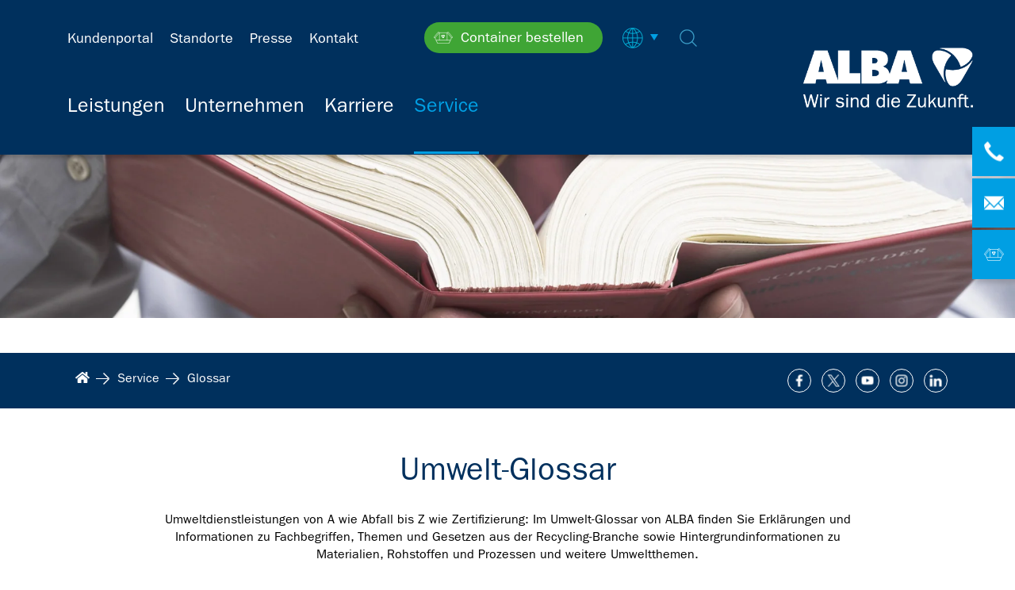

--- FILE ---
content_type: text/html; charset=utf-8
request_url: https://www.alba.info/service/glossar/?Array=&cHash=035ef69fc3f3b208ee31572d87695f1e
body_size: 29861
content:
<!DOCTYPE html>
<html lang="de">
<head>

<meta charset="utf-8">
<!-- 
	This website is powered by TYPO3 - inspiring people to share!
	TYPO3 is a free open source Content Management Framework initially created by Kasper Skaarhoj and licensed under GNU/GPL.
	TYPO3 is copyright 1998-2026 of Kasper Skaarhoj. Extensions are copyright of their respective owners.
	Information and contribution at https://typo3.org/
-->


<link rel="icon" href="/favicon.ico" type="image/vnd.microsoft.icon">
<title>Umweltglossar</title>
<meta http-equiv="x-ua-compatible" content="IE=edge">
<meta name="generator" content="TYPO3 CMS">
<meta name="description" content="Das umfassende Lexikon der Abfall- und Kreislaufwirtschaft: Informationen, Fachbegriffen, Themen und Gesetze der Recycling-Branche.">
<meta name="robots" content="noindex,follow">
<meta name="viewport" content="width=device-width, initial-scale=1.0, maximum-scale=1.0">
<meta name="twitter:card" content="summary">



<style media="all">
/*<![CDATA[*/
<!--
@media (min-width: 1200px) {
.d-xl-none {
display: none !important;
}
}

body {
display: block;
color: #626262;
font-family: Arial, sans-serif;
font-size: 17px;
margin: 0;
}

ul {
margin: 0;
padding: 0;
}

img {
width: auto;
height: auto;
max-width: 100%;
vertical-align: top;
}

.page {
margin: auto;
/*max-width: 1400px;*/
overflow: hidden;
}

div, section, footer {
box-sizing: border-box;
-moz-box-sizing: border-box;
-webkit-box-sizing: border-box;
}

@media (min-width: 1400px) {
.container {
max-width: 1250px !important;
}
}

footer {
padding: 20px;
background-color: #ccc;
}

.h1, .h2, .h3 {
/*word-wrap: break-word;*/
/*hyphens: auto;*/
margin-top: 20px;
font-weight: normal;
}

.h1 {
color: #4e4f4f;
font-size: 32px;
line-height: 34px;
padding-bottom: 15px;
}

.h1+.line {
width: 100px;
display: inline-block;
height: 3px;
background-color: #00305d;
margin-bottom: 15px;
}

.h2 {
color: #00305d;
font-size: 22px;
margin-bottom: 12px;
}

@media (min-width: 1200px) {
.h2 {
font-size: 28px;
}
}

.header {
box-sizing: border-box;
-moz-box-sizing: border-box;
-webkit-box-sizing: border-box;
width: 100%;
position: relative;
z-index: 2;
background: #fff;
}

.row {
display: -webkit-box;
display: -ms-flexbox;
display: flex;
-ms-flex-wrap: wrap;
flex-wrap: wrap;
margin-right: -15px;
margin-left: -15px;
}

.container {
width: 100%;
padding-right: 15px;
padding-left: 15px;
margin-right: auto;
margin-left: auto;
}

@media (min-width: 576px) {
.container {
max-width: 540px;
}
}

@media (min-width: 768px) {
.container {
max-width: 720px;
}
}

@media (min-width: 992px) {
.container {
max-width: 960px;
}
}

@media (min-width: 1200px) {
.container {
max-width: 1140px;
}
}

@media (min-width: 1400px) {
.container {
max-width: 1250px !important;
}
}

.col-1, .col-2, .col-3, .col-4, .col-5, .col-6, .col-7, .col-8, .col-9, .col-10, .col-11, .col-12, .col,
.col-auto, .col-sm-1, .col-sm-2, .col-sm-3, .col-sm-4, .col-sm-5, .col-sm-6, .col-sm-7, .col-sm-8, .col-sm-9, .col-sm-10, .col-sm-11, .col-sm-12, .col-sm,
.col-sm-auto, .col-md-1, .col-md-2, .col-md-3, .col-md-4, .col-md-5, .col-md-6, .col-md-7, .col-md-8, .col-md-9, .col-md-10, .col-md-11, .col-md-12, .col-md,
.col-md-auto, .col-lg-1, .col-lg-2, .col-lg-3, .col-lg-4, .col-lg-5, .col-lg-6, .col-lg-7, .col-lg-8, .col-lg-9, .col-lg-10, .col-lg-11, .col-lg-12, .col-lg,
.col-lg-auto, .col-xl-1, .col-xl-2, .col-xl-3, .col-xl-4, .col-xl-5, .col-xl-6, .col-xl-7, .col-xl-8, .col-xl-9, .col-xl-10, .col-xl-11, .col-xl-12, .col-xl,
.col-xl-auto {
position: relative;
width: 100%;
min-height: 1px;
padding-right: 15px;
padding-left: 15px;
}

.col {
-ms-flex-preferred-size: 0;
flex-basis: 0;
-webkit-box-flex: 1;
-ms-flex-positive: 1;
flex-grow: 1;
max-width: 100%;
}

.col-auto {
-webkit-box-flex: 0;
-ms-flex: 0 0 auto;
flex: 0 0 auto;
width: auto;
max-width: none;
}

.col-1 {
-webkit-box-flex: 0;
-ms-flex: 0 0 8.333333%;
flex: 0 0 8.333333%;
max-width: 8.333333%;
}

.col-2 {
-webkit-box-flex: 0;
-ms-flex: 0 0 16.666667%;
flex: 0 0 16.666667%;
max-width: 16.666667%;
}

.col-3 {
-webkit-box-flex: 0;
-ms-flex: 0 0 25%;
flex: 0 0 25%;
max-width: 25%;
}

.col-4 {
-webkit-box-flex: 0;
-ms-flex: 0 0 33.333333%;
flex: 0 0 33.333333%;
max-width: 33.333333%;
}

.col-5 {
-webkit-box-flex: 0;
-ms-flex: 0 0 41.666667%;
flex: 0 0 41.666667%;
max-width: 41.666667%;
}

.col-6 {
-webkit-box-flex: 0;
-ms-flex: 0 0 50%;
flex: 0 0 50%;
max-width: 50%;
}

.col-7 {
-webkit-box-flex: 0;
-ms-flex: 0 0 58.333333%;
flex: 0 0 58.333333%;
max-width: 58.333333%;
}

.col-8 {
-webkit-box-flex: 0;
-ms-flex: 0 0 66.666667%;
flex: 0 0 66.666667%;
max-width: 66.666667%;
}

.col-9 {
-webkit-box-flex: 0;
-ms-flex: 0 0 75%;
flex: 0 0 75%;
max-width: 75%;
}

.col-10 {
-webkit-box-flex: 0;
-ms-flex: 0 0 83.333333%;
flex: 0 0 83.333333%;
max-width: 83.333333%;
}

.col-11 {
-webkit-box-flex: 0;
-ms-flex: 0 0 91.666667%;
flex: 0 0 91.666667%;
max-width: 91.666667%;
}

.col-12 {
-webkit-box-flex: 0;
-ms-flex: 0 0 100%;
flex: 0 0 100%;
max-width: 100%;
}

@media (min-width: 576px) {
.col-sm {
-ms-flex-preferred-size: 0;
flex-basis: 0;
-webkit-box-flex: 1;
-ms-flex-positive: 1;
flex-grow: 1;
max-width: 100%;
}

.col-sm-auto {
-webkit-box-flex: 0;
-ms-flex: 0 0 auto;
flex: 0 0 auto;
width: auto;
max-width: none;
}

.col-sm-1 {
-webkit-box-flex: 0;
-ms-flex: 0 0 8.333333%;
flex: 0 0 8.333333%;
max-width: 8.333333%;
}

.col-sm-2 {
-webkit-box-flex: 0;
-ms-flex: 0 0 16.666667%;
flex: 0 0 16.666667%;
max-width: 16.666667%;
}

.col-sm-3 {
-webkit-box-flex: 0;
-ms-flex: 0 0 25%;
flex: 0 0 25%;
max-width: 25%;
}

.col-sm-4 {
-webkit-box-flex: 0;
-ms-flex: 0 0 33.333333%;
flex: 0 0 33.333333%;
max-width: 33.333333%;
}

.col-sm-5 {
-webkit-box-flex: 0;
-ms-flex: 0 0 41.666667%;
flex: 0 0 41.666667%;
max-width: 41.666667%;
}

.col-sm-6 {
-webkit-box-flex: 0;
-ms-flex: 0 0 50%;
flex: 0 0 50%;
max-width: 50%;
}

.col-sm-7 {
-webkit-box-flex: 0;
-ms-flex: 0 0 58.333333%;
flex: 0 0 58.333333%;
max-width: 58.333333%;
}

.col-sm-8 {
-webkit-box-flex: 0;
-ms-flex: 0 0 66.666667%;
flex: 0 0 66.666667%;
max-width: 66.666667%;
}

.col-sm-9 {
-webkit-box-flex: 0;
-ms-flex: 0 0 75%;
flex: 0 0 75%;
max-width: 75%;
}

.col-sm-10 {
-webkit-box-flex: 0;
-ms-flex: 0 0 83.333333%;
flex: 0 0 83.333333%;
max-width: 83.333333%;
}

.col-sm-11 {
-webkit-box-flex: 0;
-ms-flex: 0 0 91.666667%;
flex: 0 0 91.666667%;
max-width: 91.666667%;
}

.col-sm-12 {
-webkit-box-flex: 0;
-ms-flex: 0 0 100%;
flex: 0 0 100%;
max-width: 100%;
}
}

@media (min-width: 768px) {
.col-md {
-ms-flex-preferred-size: 0;
flex-basis: 0;
-webkit-box-flex: 1;
-ms-flex-positive: 1;
flex-grow: 1;
max-width: 100%;
}

.col-md-auto {
-webkit-box-flex: 0;
-ms-flex: 0 0 auto;
flex: 0 0 auto;
width: auto;
max-width: none;
}

.col-md-1 {
-webkit-box-flex: 0;
-ms-flex: 0 0 8.333333%;
flex: 0 0 8.333333%;
max-width: 8.333333%;
}

.col-md-2 {
-webkit-box-flex: 0;
-ms-flex: 0 0 16.666667%;
flex: 0 0 16.666667%;
max-width: 16.666667%;
}

.col-md-3 {
-webkit-box-flex: 0;
-ms-flex: 0 0 25%;
flex: 0 0 25%;
max-width: 25%;
}

.col-md-4 {
-webkit-box-flex: 0;
-ms-flex: 0 0 33.333333%;
flex: 0 0 33.333333%;
max-width: 33.333333%;
}

.col-md-5 {
-webkit-box-flex: 0;
-ms-flex: 0 0 41.666667%;
flex: 0 0 41.666667%;
max-width: 41.666667%;
}

.col-md-6 {
-webkit-box-flex: 0;
-ms-flex: 0 0 50%;
flex: 0 0 50%;
max-width: 50%;
}

.col-md-7 {
-webkit-box-flex: 0;
-ms-flex: 0 0 58.333333%;
flex: 0 0 58.333333%;
max-width: 58.333333%;
}

.col-md-8 {
-webkit-box-flex: 0;
-ms-flex: 0 0 66.666667%;
flex: 0 0 66.666667%;
max-width: 66.666667%;
}

.col-md-9 {
-webkit-box-flex: 0;
-ms-flex: 0 0 75%;
flex: 0 0 75%;
max-width: 75%;
}

.col-md-10 {
-webkit-box-flex: 0;
-ms-flex: 0 0 83.333333%;
flex: 0 0 83.333333%;
max-width: 83.333333%;
}

.col-md-11 {
-webkit-box-flex: 0;
-ms-flex: 0 0 91.666667%;
flex: 0 0 91.666667%;
max-width: 91.666667%;
}

.col-md-12 {
-webkit-box-flex: 0;
-ms-flex: 0 0 100%;
flex: 0 0 100%;
max-width: 100%;
}
}

.d-none {
display: none !important;
}

@media (min-width: 1200px) {
.d-xl-block {
display: block !important;
}
}

nav.navigation {
z-index: 2;
}

nav.navigation ul {
list-style: none;
margin: 0;
}

nav.navigation a {
display: block;
}

nav.navigation>li.act>a {
color: #009fe3;
}

/** Mobile **/
@media (max-width: 1199px) {

/*	.page {
left: 0;
-webkit-transition: left 200ms;
transition: left 200ms;
}

.page.open {
left: -240px;
}
*/
nav.navigation .nav_1 .navbar-toggler {
background: none;
color: #00305d;
/* padding-top: 15px; */
padding-left: 35px;
font-size: 16px;
font-weight: 600;
position: relative;
height: 60px;
}

nav.navigation .nav_1 .navbar-toggler span {
width: 100%;
position: absolute;
top: 50%;
-webkit-transform: translateY(-50%);
transform: translateY(-50%);
}

nav.navigation .nav_1 .navbar-toggler:before {
content: "";
border-left: 4px solid transparent;
border-right: 4px solid transparent;
border-top: 8px solid #00305d;
display: inline-block;
height: 0;
left: 15px;
position: absolute;
top: 50%;
-webkit-transform: translateY(-50%) rotate(90deg);
transform: translateY(-50%) rotate(90deg);
-moz-transform: rotate(90deg);
}

nav.navigation .nav_1>li {
float: none;
}

nav.navigation .nav_1 li .sub_nav {
display: none;
}

nav.navigation .nav_1 li.open>ul {
display: block;
}

nav.navigation {
position: absolute;
/*right: 15px;*/
left: 15px;
}

nav.navigation li a {
position: relative;
padding: 15px;
}

nav.navigation .nav_1_wrapper {
position: fixed;
top: 0;
right: -240px;
/*left: -240px;*/
height: 100%;
width: 240px;
z-index: 1;
-webkit-transition: all 200ms;
transition: all 200ms;
background: #fff;
}

nav.navigation.open .nav_1_wrapper {
/*right: 0;*/
left: 0;
}

nav.navigation .item_trigger {
right: 15px;
top: 0;
position: absolute;
top: 50%;
-webkit-transform: translateY(-50%);
transform: translateY(-50%);
}

nav.navigation .nav_1 .nav_items li {
border-top: 1px solid #00305d;
}

nav.navigation {
top: 0;
}

.navbar-toggler {
padding-right: 0;
}

.navbar-toggler-icon .fa-bars {
font-size: 1.5em;
}

.service_nav {
padding-top: 20px;
}

.service_nav nav li {
display: block;
}

.lang_outer, .service_navigation li {
padding-bottom: 10px;
}
}

@media (min-width: 1200px) {
.navigation .nav_items>li {
display: inline-block;
padding-right: 35px;
padding-bottom: 15px;
position: static;
}

.navigation li:last-of-type {
padding-right: 0;
}

.navigation li>a {
color: #00305d;
font-size: 20px;
}

.navigation>li>a {
padding: 0;
}

.navigation .sub_nav li a {
text-align: left;
padding: 7px 0;
}

.navigation li.act a:hover {
text-decoration: none;
}

.service_nav {
padding: 15px 0;
}

.service_nav nav li {
display: inline-block;
}

.navigation .nav_1>li {
float: left;
position: relative;
padding-bottom: 15px;
}

.navigation .nav_1>li>a {
padding: 0 10px;
}

.navigation .nav_1>li {
-webkit-transition: background-color 200ms;
transition: background-color 200ms;
}

.navigation .nav_1>li.open {
background-color: #CBCBCB;
}

.navigation ul li>.nav_2_wrapper {
visibility: hidden;
/*background: #fff;*/
position: absolute;
left: 0;
opacity: 0;
/* -webkit-transition: all 200ms;
transition: all 200ms; */
z-index: 1000;
/* border-top: 1px solid #ccc; */
}

.navigation ul li>.nav_2_wrapper.transition {
-webkit-transition: all 200ms;
transition: all 200ms;
}

.navigation ul li>.nav_2_wrapper .nav_2 {
padding: 25px;
min-width: 150px;
}

.navigation ul li.open.hovered>.nav_2_wrapper {
opacity: 1;
visibility: visible;
}

.navigation li.has_sub.open>.nav_3_wrapper {
opacity: 1;
visibility: visible;
}

.navigation ul li>.nav_3_wrapper {
position: absolute;
top: -26px;
background: #fff;
visibility: hidden;
left: 125px;
opacity: 0;
min-height: 200px;
padding: 10px 0;
border-top: 1px solid #ccc;
}

.navigation ul.nav_3 {
left: 100%;
top: 0;
padding: 15px 25px;
min-width: 150px;
height: 100%;
border-left: 1px solid #ccc
}

.navigation ul li {
position: relative;
}

.navigation ul li>ul li a {
padding: 5px 10px;
}

.navigation .navbar-toggler {
display: none;
}

.navigation .back_trigger, .navigation .item_trigger {
display: none;
}
}

.service_nav {
width: 100%;
}

.service_nav .lang_outer, .service_nav nav {
display: inline-block;
}

.service_nav nav li {
list-style-type: none;
}

.service_nav .menu-language li {
list-style-type: none;
display: none;
}

.service_nav .menu-language li:not(.active) {
display: block;
}

.service_nav nav li {
padding-right: 21px;
}

.service_nav nav li:last-of-type {
padding-right: 0;
}

.service_nav .language_menu a, .service_nav nav li a {
font-size: 18px;
position: relative;
}

.service_nav .language_menu a:hover {
text-decoration: none;
}

.service_nav .dropdown-menu a {
display: block;
padding-left: 15px;
margin-bottom: 7px;
}

.service_nav .dropdown-menu a:last-of-type {
margin-bottom: 0;
}

.service_nav .dropdown-menu a:hover {
text-decoration: none;
background: #ccc;
}

.service_nav .language_menu a span {
display: inline-block;
}

.service_nav .language_menu a .flag-icon {
margin-right: 5px;
}

.service_nav .dropdown-menu {
cursor: pointer;
min-width: 130px;
}

.navbar-toggler:focus {
outline: none;
}

.navbar-toggler-icon {
color: #00305d;
}

/** Background overlay **/
#nav_overlay {
width: 100%;
height: 100%;
background: rgba(51, 51, 51, 0.8);
position: fixed;
top: 0;
left: 0;
z-index: 1;
opacity: 0;
visibility: hidden;
-webkit-transition: all 500ms;
transition: all 500ms;
}

#nav_overlay.visible {
opacity: 1;
visibility: visible;
}

.dropdown, .dropup {
position: relative;
}

.dropdown-menu {
position: absolute;
top: 100%;
left: 0;
z-index: 1000;
display: none;
float: left;
min-width: 10rem;
padding: .5rem 0;
margin: .125rem 0 0;
font-size: 1rem;
color: #212529;
text-align: left;
list-style: none;
background-color: #fff;
background-clip: padding-box;
border: 1px solid rgba(0, 0, 0, .15);
border-radius: .25rem;
}

.breadcrumb_outer {
background: #00305d;
padding: 20px 0;
/*margin-bottom: 23px;*/
}

.breadcrumb_line {
margin-bottom: 0;
}

.breadcrumb_line li {
padding-left: 0 !important;
margin-bottom: 0;
padding-right: 30px;
display: inline-block;
position: relative;
}

.breadcrumb_line li a {
color: #fff;
}

@media (min-width: 992px) {
.breadcrumb_line li a {
font-size: 16px;
}
}

.breadcrumb_line .divider {
position: absolute;
right: 5px;
bottom: -3px;
}

body {
color: #010101;
font-family: 'ITCFranklinGothicLTBook', Arial, sans-serif;
font-size: 14px;
}

@media (min-width: 1200px) {
body {
font-size: 16px;
}
}

.page {
margin: auto;
/*max-width: 1400px;*/
overflow: hidden;
}

div, section, footer {
box-sizing: border-box;
-moz-box-sizing: border-box;
-webkit-box-sizing: border-box;
}

@media (min-width: 1400px) {
.container {
max-width: 1330px !important;
}
}

.h1, .h2, .h3 {
/*word-wrap: break-word;*/
/*hyphens: auto;*/
margin-top: 20px;
font-weight: normal;
}

.h1 {
color: #00305d;
font-size: 25px;
line-height: 28px;
padding-bottom: 15px;
}

.h1+.line {
width: 100px;
display: inline-block;
height: 3px;
background-color: #00305d;
margin-bottom: 15px;
}

.h2 {
color: #00305d;
font-size: 22px;
margin-bottom: 12px;
}

.h3 {
font-size: 20px;
}

@media (min-width: 1200px) {
.h1 {
font-size: 40px;
line-height: 38px;
}

.h2 {
font-size: 28px;
}

.h3 {
font-size: 25px;
}
}

.subheadline {
margin-bottom: 15px;
font-size: 18px;
}

@media (min-width: 768px) {
.subheadline {
margin-bottom: 25px;
}
}

@media (min-width: 1200px) {
.subheadline {
font-size: 25px;
line-height: 30px;
}
}

.headline_container:first-child>.headline,
.headline_container:first-child>.subheadline {
margin-top: 0;
}

.content_main ul {
list-style: none;
}

.content_main ol {
margin-left: 20px;
}

.content_main ol li {
padding-bottom: 2px;
position: relative;
}

.content_main ul li {
padding-left: 20px;
padding-bottom: 2px;
position: relative;
}

.content_main .module ul li:before {
position: absolute;
content: "■";
color: #009fe3;
left: 0;
top: -2px;
}

.content_main .module ul li.pdf {
padding-left: 0;
margin-bottom: 5px;
}

.content_main .module ul li.pdf:before {
display: none;
}

a {
color: #00305d;
text-decoration: none;
}

a:hover,
a.hovered {
color: #00305d;
text-decoration: none;
}

p {
margin-bottom: 15px;
}

p:last-child {
margin-bottom: 0;
}

input[type="text"],
input[type="password"],
textarea {
-webkit-appearance: none;
border-radius: 0;
}

input[type="text"],
input[type="password"] {
height: 40px;
width: 100%;
color: #010101;
border: 1px solid #a3a3a3;
background-color: #fff;
padding: 0 12px;
box-sizing: border-box;
-moz-box-sizing: border-box;
-webkit-box-sizing: border-box;
}

input[type="submit"],
input[type="button"] {
background-color: #00305d;
color: #fff;
height: 30px;
display: inline-block;
padding: 0 20px;
border: none;
cursor: pointer;
transition: opacity 0.5s ease-in-out;
-moz-transition: opacity 0.5s ease-in-out;
-ms-transition: opacity 0.5s ease-in-out;
-webkit-transition: opacity 0.5s ease-in-out;
opacity: 1;
}

input[type="submit"]:hover,
input[type="button"]:hover {
/*opacity: 0.7;*/
color: #fff;
transition: opacity 0.5s ease-in-out;
-moz-transition: opacity 0.5s ease-in-out;
-ms-transition: opacity 0.5s ease-in-out;
-webkit-transition: opacity 0.5s ease-in-out;
}

.module_form .input select.form-control {
border: 1px solid #a3a3a3;
border-radius: 0;
height: 40px;
cursor: pointer;
}

.iphone .module_form .input select.form-control,
.ipad .module_form .input select.form-control {
-webkit-appearance: none;
}

.button {
color: white;
background: #009fe3;
border-radius: 30px;
padding: 9px 15px;
transition: background 0.5s ease-in-out;
-moz-transition: background 0.5s ease-in-out;
-ms-transition: background 0.5s ease-in-out;
-webkit-transition: background 0.5s ease-in-out;
cursor: pointer;
outline: none;
border: none;
}

@media (min-width: 992px) {
.button {
padding: 9px 30px;
}
}

.button:hover {
background: #00305d;
color: white;
}

.button:focus {
outline: none;
}

.button.white {
background: #fff;
color: #00305d;
border: 1px solid transparent;
transition: 0.5s all ease-in-out;
-ms-transition: 0.5s all ease-in-out;
-moz-transition: 0.5s all ease-in-out;
-webkit-transition: 0.5s all ease-in-out;
}

.button.white:hover {
background: transparent;
border: 1px solid #fff;
color: #fff;
transition: 0.5s all ease-in-out;
-ms-transition: 0.5s all ease-in-out;
-moz-transition: 0.5s all ease-in-out;
-webkit-transition: 0.5s all ease-in-out;
}

.button.outline {
background: transparent;
color: #fff;
border: 1px solid #fff;
transition: 0.5s all ease-in-out;
-ms-transition: 0.5s all ease-in-out;
-moz-transition: 0.5s all ease-in-out;
-webkit-transition: 0.5s all ease-in-out;
}

.button.outline:hover {
background: #fff;
border: 1px solid #fff;
color: #00305d;
transition: 0.5s all ease-in-out;
-ms-transition: 0.5s all ease-in-out;
-moz-transition: 0.5s all ease-in-out;
-webkit-transition: 0.5s all ease-in-out;
}

.header {
box-sizing: border-box;
-moz-box-sizing: border-box;
-webkit-box-sizing: border-box;
width: 100%;
position: fixed;
top: 0;
/*left: 0;*/
z-index: 20;
background: rgba(255, 255, 255, 1);
-webkit-box-shadow: 4px 4px 5px rgba(0, 0, 0, 0.2);
box-shadow: 4px 4px 5px rgba(0, 0, 0, 0.2);
}

.header .logo {
background: #fff;
text-align: center;
position: absolute;
right: 0;
top: 0;
bottom: 0;
}

@media (min-width: 1400px) {
.header .logo {
-webkit-box-flex: 0;
-ms-flex: 0 0 29%;
flex: 0 0 29%;
max-width: 29%;
}
}

.header .logo img {
position: absolute;
top: 50%;
-webkit-transform: translateY(-50%);
transform: translateY(-50%);
left: 0;
right: 0;
margin: 0 auto;
}

.header>.container, .header>.container>.row {
height: 100%;
}

@media (max-width: 767px) {
.header {
height: 60px;
}

.header .logo img {
height: 30px;
left: auto;
right: 40px;
}
.tvf_altwert .header .logo img {
height: 40px;
}
}

@media (min-width: 768px) and (max-width: 1199px) {
.header {
padding: 15px 0;
height: 80px;
}

.header .logo img {
height: 50px;
left: auto;
right: 45px;
}
}

@media (min-width: 1200px) {
.header {
height: 145px;
background: rgba(255, 255, 255, 0.9);
}

.small_header {
height: 100px;
}

.small_header .nav_outer {
padding-top: 0;
}

.small_header .service_nav {
padding: 13px 0;
}

.small_header .nav_2_background {
top: 100px;
}

.header .logo img {
height: 60px;
}
.tvf_altwert .header .logo img {
height: 100px;
}
}

.fixed_icons {
position: fixed;
top: 160px;
right: 0;
z-index: 9989;
}

.fixed_icons .item {
position: absolute;
right: -235px;
height: 45px;
width: 280px;
color: #fff;
font-size: 12px;
-webkit-transition: 1s all;
transition: 1s all;
background-color: #009fe3;
box-shadow: 5px 5px 5px rgba(50, 50, 50, 0.17);
-moz-box-shadow: 5px 5px 5px rgba(50, 50, 50, 0.17);
-webkit-box-shadow: 5px 5px 5px rgba(50, 50, 50, 0.17);
cursor: pointer;
z-index: 9989;
}

.fixed_icons .item_1 {
top: 0;
}

.fixed_icons .item_2 {
top: 48px;
}

.fixed_icons .item_3 {
top: 96px;
}

.fixed_icons .item_4 {
top: 144px;
}

.fixed_icons .item_5 {
top: 192px;
}

@media (min-width: 992px) {
.fixed_icons {
top: 200px;
}

.fixed_icons .item {
right: -226px;
height: 62px;
}

.fixed_icons .item_1 {
top: 0;
}

.fixed_icons .item_2 {
top: 65px;
}

.fixed_icons .item_3 {
top: 130px;
}

.fixed_icons .item_4 {
top: 195px;
}

.fixed_icons .item_4 {
top: 260px;
}
}

@media (min-width: 1200px) {
.fixed_icons {
top: 400px;
}
}

@media (min-width: 992px) and (max-height: 800px) {
.fixed_icons {
top: 160px;
}
}

.fixed_icons .item img,
.fixed_icons .title {
font-size: 21px;
position: absolute;
top: 50%;
-webkit-transform: translateY(-50%);
transform: translateY(-50%);
left: 18px;
right: 0;
}

.fixed_icons .title,
.fixed_icons .title a {
left: 55px;
font-size: 16px;
color: #fff;
text-decoration: none;
}

.fixed_icons .item img {
left: 15px;
width: 25px;
}

.fixed_icons .item:hover {
right: 0;
-webkit-transition: 1s all;
transition: 1s all;
background: #00305d;
}

@media (max-width: 991px) {
.fixed_icons .item img {
left: 9px;
width: 22px;
}

.fixed_icons .title,
.fixed_icons .title a {
font-size: 15px;
}
}

.totop_outer {
position: fixed;
bottom: 50px;
right: 0;
z-index: 9989;
}

@media (min-width: 992px) {
.totop_outer {
bottom: 150px;
}
}

@media (min-width: 992px) and (max-height: 800px) {
.totop_outer {
bottom: 100px;
}
}

.totop_outer .totop {
width: 45px;
height: 45px;
font-size: 34px;
line-height: 45px;
text-align: center;
color: #fff;
background-color: #009fe3;
transition: 1s all;
-moz-transition: 1s all;
-webkit-transition: 1s all;
box-shadow: 5px 5px 5px rgba(50, 50, 50, 0.17);
-moz-box-shadow: 5px 5px 5px rgba(50, 50, 50, 0.17);
-webkit-box-shadow: 5px 5px 5px rgba(50, 50, 50, 0.17);
cursor: pointer;
z-index: 9989;
}

@media (min-width: 992px) {
.totop_outer .totop {
width: 54px;
height: 62px;
font-size: 40px;
line-height: 62px;
}
}

.totop_outer .totop:hover {
background: #00305d;
transition: 1s all;
-moz-transition: 1s all;
-webkit-transition: 1s all;
}

.nav_outer {
float: right;
padding-top: 20px;
}

@media (min-width: 1200px) {
.nav_outer {
padding-right: 0;
}
}

span.highlight {
font-family: 'ITCFranklinGothicLTBook';
color: #009fe3;
}

nav.navigation {
z-index: 2;
}

nav.navigation ul {
list-style: none;
margin: 0;
}

nav.navigation a {
display: block;
}

/** Mobile **/
@media (max-width: 1199px) {

/*	.page {
right: 0;
-webkit-transition: right 200ms;
transition: right 200ms;
}*/
/*	.page.open {
right: -240px;
}*/
nav.navigation .nav_1_wrapper li.navbar-toggler {
/*background: none;*/
background: url("/fileadmin/assets/ne_distribution/Images/nav-toggle.png") no-repeat 90% center;
background-size: 17px 15px;
color: #009fe3;
/* padding-top: 15px; */
padding-left: 40px;
font-size: 16px;
/*font-weight: 600;*/
position: relative;
height: 60px;
border-top: 0 !important;
}

nav.navigation .nav_1_wrapper .navbar-toggler span {
width: 100%;
position: absolute;
top: 50%;
-webkit-transform: translateY(-50%);
transform: translateY(-50%);
}

nav.navigation .nav_1_wrapper .navbar-toggler:before {
content: "";
background: url("/fileadmin/assets/ne_distribution/Icons/arrow_blue_left.png") no-repeat left center;
display: inline-block;
width: 17px;
height: 15px;
left: 15px;
position: absolute;
top: 50%;
-webkit-transform: translateY(-50%);
transform: translateY(-50%);
-moz-transform: translateY(-50%);
}

nav.navigation .nav_1_wrapper>li {
float: none;
}

nav.navigation .nav_1_wrapper li .sub_nav {
display: none;
}

nav.navigation .nav_1_wrapper li.open>ul {
display: block;
}

nav.navigation li a {
position: relative;
font-size: 16px;
padding: 3px 15px;
}

nav.navigation li.act>a,
nav.navigation li.open>a {
/*font-family:'ITCFranklinGothicLTDemi';*/
color: #3b9ec7;
}

nav.navigation .nav_2 li a {
padding-left: 25px;
}

nav.navigation .nav_3 li a {
padding-left: 35px;
}

nav.navigation .nav_1_wrapper {
position: fixed;
top: 0;
right: -240px;
/*left: -240px;*/
height: 100%;
width: 240px;
z-index: 1;
-webkit-transition: all 200ms;
transition: all 200ms;
background: #fff;
border-right: 1px solid #cdd1da;
}

nav.navigation.open .nav_1_wrapper {
/*right: 0;*/
left: 0;
}

nav.navigation .item_trigger {
right: 15px;
top: 0;
position: absolute;
top: 50%;
width: 30px;
text-align: center;
-webkit-transform: translateY(-50%);
transform: translateY(-50%);
}

nav.navigation .item_trigger:before {
font-family: 'ITCFranklinGothicLTDemi';
content: "+";
font-size: 20px;
line-height: 28px;
}

nav.navigation .open>a>.item_trigger:before {
font-family: 'ITCFranklinGothicLTDemi';
content: "-";
font-size: 30px;
line-height: 26px;
}

nav.navigation .nav_1_wrapper .nav_items li {
border-top: 1px solid #cdd1da;
}

/*nav.navigation .nav_1_wrapper .nav_items li:last-of-type {*/
nav.navigation .nav_1_wrapper .nav_items {
border-bottom: 1px solid #cdd1da;
}

nav.navigation {
top: 0;
position: absolute;
/*right: 15px;*/
left: 15px;
display: block !important;
}

.navbar-toggler {
padding-right: 0;
}

.navbar-toggler-icon .fa-bars {
font-size: 1.5em;
}

.service_nav {
padding-top: 50px;
}

.service_nav nav li {
display: block;
}

.lang_outer, .service_navigation li {
padding-bottom: 10px;
}

.lang_outer {
padding-left: 5px;
}

.service_nav .language_menu a, .service_nav nav li a {
font-size: 16px;
}

.serviceNav li {
border-bottom: 1px solid #cdd1da;
display: inline-block;
width: 100%;
padding-bottom: 25px;
}

.serviceNav li:last-of-type {
padding-top: 15px;
border-bottom: none;
}

.serviceNav li span.headline {
display: block;
color: #009fe3;
padding-bottom: 15px;
font-family: 'ITCFranklinGothicLTBook';
font-size: 18px;
}

.serviceNav li a, .serviceNav li span {
margin: 0 15px;
}

.serviceNav li span.glyphicons {
top: 4px;
color: #009fe3;
margin-right: 0;
}

.serviceNav li a {
text-align: center;
}

.serviceNav li a.button {
font-size: 14px;
padding: 9px 30px;
margin-top:20px;
margin-left:10px;
}

.serviceNav li:first-of-type a.button {
margin-top: 20px;
}

.serviceNav li .glyphicons+a:not(.button) {
padding: 0;
margin: 0;
display: inline;
font-size: 14px;
}
}

@media (max-width: 767px) {
nav.navigation {
top: 15px;
}
}

@media (min-width: 1200px) {
.outer_container {
width: 100%;
}

.nav_highlight {
position: absolute;
width: 65%;
left: 0;
}

.nav_highlight>.module_text {
padding-bottom: 70px;
}

.nav_highlight>.module_text .subheadline_container {
float: none;
padding-top: 5px;
}

.nav_2 {
position: absolute;
/*right: 0;*/
left: 65%;
width: 35%;
max-width: 350px;
}

.service_nav_inner .navbar_toggles {
display: none;
cursor: pointer;
width: 20px;
height: 20px;
}

.service_nav_inner .navbar_toggles .fa-bars {
font-size: 1.5em;
}

.nav_2_background {
visibility: hidden;
background: #fff;
position: absolute;
left: 0;
top: 145px;
width: 100%;
opacity: 0;
-webkit-transition: all 200ms;
transition: all 200ms;
z-index: 999;
}

.nav_2_background.open {
visibility: visible;
opacity: 1;
}

.navigation .nav_items>li {
display: inline-block;
padding-right: 20px;
padding-bottom: 15px;
position: static;
}

.navigation li:last-of-type {
padding-right: 0;
}

.navigation li>a {
color: #00305d;
font-size: 20px;
padding: 0;
}

.navigation li.nav_1.act>a,
.navigation li.nav_1:hover>a {
border-bottom: 3px solid #009fe3;
padding-bottom: 22px;
color: #009fe3;
}

.small_header .navigation li.nav_1.act>a,
.small_header .navigation li.nav_1:hover>a {
padding-bottom: 14px;
}

/* .navigation .sub_nav li {
border-top: 1px solid #00305d;
} */

/* .navigation .sub_nav li:last-child {
border-bottom: 1px solid #00305d;
} */

.navigation .sub_nav li a {
font-size: 16px;
text-align: left;
padding: 7px 0;
}

.navigation .sub_nav li.act>a, .navigation .sub_nav li:hover>a {
/*font-family:'ITCFranklinGothicLTDemi';*/
color: #3b9ec7;
}

.navigation li.act a:hover {
text-decoration: none;
}

.service_nav {
padding: 15px 0 28px;
}

.serviceNav {
margin-bottom: 0;
}

.service_nav nav li {
display: inline-block;
}

.navigation .nav_1>li {
float: left;
position: relative;
padding-bottom: 15px;
}

.navigation .nav_1>li>a {
padding: 0 10px;
}

.navigation .nav_1>li {
-webkit-transition: background-color 200ms;
transition: background-color 200ms;
}

.navigation .nav_1>li.open {
background-color: #CBCBCB;
}

.navigation ul li>.nav_2_wrapper {
visibility: hidden;
/*background: #fff;*/
position: absolute;
left: 0;
top: 55px;
opacity: 0;
width: 100vw;
/* -webkit-transition: all 200ms;
transition: all 200ms; */
/* border-top: 1px solid #ccc; */
}

.navigation ul li>.nav_2_wrapper .nav_2 {
padding: 65px 0 0;
}

.navigation ul li.open.hovered>.nav_2_wrapper {
opacity: 1;
visibility: visible;
}

.navigation li.has_sub.open>.nav_3_wrapper {
opacity: 1;
visibility: visible;
}

.navigation ul li>.nav_3_wrapper {
position: absolute;
top: -26px;
background: #fff;
visibility: hidden;
left: 125px;
opacity: 0;
min-height: 200px;
padding: 10px 0;
border-top: 1px solid #ccc;
}

.navigation ul.nav_3 {
left: 100%;
top: 0;
padding: 15px 25px;
min-width: 150px;
height: 100%;
border-left: 1px solid #ccc
}

.navigation ul li {
position: relative;
}

.navigation ul li>ul li a {
padding: 5px 10px;
}

.navigation .navbar-toggler {
display: none;
}

.navigation .back_trigger, .navigation .item_trigger {
display: none;
}

.service_nav nav li {
padding-right: 16px;
}

.service_nav nav li:last-of-type {
padding-right: 0;
}

.service_nav .language_menu a, .service_nav nav li a, .service_nav nav .button {
font-size: 18px;
position: relative;
}

.service_nav nav .button {
position: absolute;
right: 27px;
top: -7px;
padding: 6px 24px;
}

.sub_nav .module_text .subheadline {
margin-bottom: 0;
}
}

.service_nav {
width: 100%;
}

.service_nav .lang_outer, .service_nav nav {
display: block;
}

.service_nav nav li {
list-style-type: none;
}

.service_nav .menu-language li {
list-style-type: none;
display: none;
}

.service_nav .menu-language li:not(.active) {
display: block;
}

.service_nav .language_menu a:hover {
text-decoration: none;
}

.service_nav .dropdown-menu a {
display: block;
padding-left: 15px;
margin-bottom: 7px;
}

.service_nav .dropdown-menu a:last-of-type {
margin-bottom: 0;
}

.service_nav .dropdown-menu a:hover {
text-decoration: none;
background: #ccc;
}

.service_nav .language_menu a span {
display: inline-block;
}

.service_nav .language_menu a .flag-icon {
margin-right: 5px;
}

.service_nav .dropdown-menu {
cursor: pointer;
min-width: 130px;
}

.top_menu {
position: absolute;
top: 17px;
left: 70px;
width: 100px;
/*width: 50px;*/
}

@media (min-width:768px) {
.top_menu {
left: 90px;
top: 2px;
}
}

@media (min-width:1200px) {
.top_menu {
z-index: 5;
top: 35px;
left: auto;
right: 40px;
}

.small_header .top_menu {
top: 15px;
}
}

@media (min-width:1600px) {
.top_menu {
right: 0;
}
}

.top_menu .language_menu,
.top_menu .search_menu {
float: left;
}

.top_menu .language_menu .language_menu_icon {
display: block;
width: 45px;
height: 26px;
background: url("/fileadmin/assets/ne_distribution/Images/icon-world.png");
background-repeat: no-repeat;
background-position: left center;
background-size: 26px 26px;
padding-right: 15px;
cursor: pointer;
}

.top_menu .language_menu .language_menu_icon:after {
content: " ";
display: block;
position: absolute;
top: 8px;
right: 0;
width: 0;
height: 0;
border-left: 5px solid transparent;
border-right: 5px solid transparent;
border-top: 8px solid #009fe3;
}

.top_menu .language_menu .menu--language {
position: absolute;
background-color: #fff;
top: 30px;
list-style: none;
padding: 10px;
margin-bottom: 0;
min-width: 90px;
}

.top_menu .language_menu .menu--language a:hover {
color: #009fe3;
}

.top_menu .search_menu {
margin-left: 15px;
}

@media (max-width: 1200px) {
.top_menu .language_menu .menu--label {
display: block;
}

.top_menu .language_menu .menu__item {
/* padding: 10px; */
}

.top_menu .language_menu .menu__link {
padding: 10px 0;
display: block;
}
}

@media (min-width:768px) {
.top_menu .search_menu {
margin-left: 25px;
}
}

.top_menu .search_menu .search {
display: block;
width: 26px;
height: 26px;
background: url("/fileadmin/assets/ne_distribution/Images/icon-search-h.png");
background-repeat: no-repeat;
background-position: center center;
background-size: 22px 22px;
cursor: pointer;
}

.navbar-toggler:focus {
outline: none;
}

.navbar-toggler-icon {
color: #00305d;
width: 20px;
height: 20px;
}

.module_header_stage {
overflow: hidden;
}

.module_header_stage .slide .image {
overflow: hidden;
height: 470px;
}

.module_header_stage .slide .image img {
position: relative;
}

@media (min-width: 768px) {

.module_header_stage .slider_container_outer,
.module_header_stage .slider_container,
.module_header_stage .slider,
.module_header_stage .slider .slide,
.module_header_stage .slider .slide .image {
height: 545px;
}
}

@media (min-width: 1200px) {

.module_header_stage .slider_container_outer,
.module_header_stage .slider_container,
.module_header_stage .slider,
.module_header_stage .slider .slide,
.module_header_stage .slider .slide .image {
height: 695px;
}

.page_subpage .module_header_stage .slider_container_outer,
.page_subpage .module_header_stage .slider_container,
.page_subpage .module_header_stage .slider,
.page_subpage .module_header_stage .slider .slide,
.page_subpage .module_header_stage .slider .slide .image {
height: 555px;
}

.page_two_cols .module_header_stage .slider_container_outer,
.page_two_cols .module_header_stage .slider_container,
.page_two_cols .module_header_stage .slider,
.page_two_cols .module_header_stage .slider .slide,
.page_two_cols .module_header_stage .slider .slide .image {
height: 555px;
}
}

.module_header_stage .slider_pagers .pager_elem {
width: 13px;
height: 13px;
display: inline-block;
border-radius: 30px;
cursor: pointer;
background: #fff;
border: 2px solid #fff;
margin-right: 20px;
background: none;
cursor: pointer;
}

.module_header_stage .slider_pagers .pager_elem:last-of-type {
margin-right: 0;
}

.module_header_stage .slider_pagers .pager_elem.act {
background: #fff;
}

.module_header_stage .slider_prev_outer a span,
.module_header_stage .slider_next_outer a span {
display: block;
height: 100%;
position: relative;
}

.module_header_stage .slider_prev_outer a img,
.module_header_stage .slider_next_outer a img {
position: absolute;
top: 50%;
-webkit-transform: translateY(-50%);
-ms-transform: translateY(-50%);
left: 0;
right: 0;
transform: translateY(-50%);
margin: 0 auto;
}

.module_header_stage .slide .text_container {
display: none;
}

.module_header_stage .text_container .text_box {
height: 100%;
padding: 25px 40px 25px 25px;
text-align: left;
}

@media (max-width: 767px) {
.module_header_stage .container {
height: 100%;
}

.module_header_stage .text_container {
float: left;
width: 100%;
}

.module_header_stage .text_container .text_box {
margin-bottom: 60px;
}
}

@media (min-width: 1200px) {
.module_header_stage .text_container .text_box_head {
display: inline-block;
}

.module_header_stage .link_outer {
margin-top: 5px;
}
}

.module_header_stage .text_container .text_box_text {
color: #fff;
font-size: 16px;
padding-top: 18px;
padding-bottom: 25px;
}

.module_header_stage .text_container .text_box_text p {
margin-bottom: 19px;
}

.module_header_stage .text_container .text_box_text a {
color: #fff;
}

.module_header_stage .text_container .text_box_head h1 {
-webkit-hyphens: auto;
-ms-hyphens: auto;
hyphens: auto;
display: inline-block;
margin: 0;
color: #3b9ec7;
font-family: 'ITCFranklinGothicLTDemi';
}

.module_header_stage .text_container .subheadline {
color: #fff;
font-weight: 300;
font-size: 22px;
}

.module_header_stage .text_container {
position: absolute;
background: rgba(29, 54, 87, 0.9);
right: 0;
left: auto;
bottom: 0;
top: 0;
}

@media (max-width: 1199px) {
.module_header_stage .text_container {
padding-top: 80px;
}
}

@media (min-width: 992px) {
.module_header_stage .text_container {
padding-right: 70px;
}
}

@media (min-width: 1200px) {
.module_header_stage .text_container .text_box_head h1 {
font-size: 25px;
line-height: 25px;
}

.module_header_stage .text_container {
padding-top: 145px;
}

.module_header_stage .text_container .text_box {
padding: 55px 0 55px 29px;
}

.module_header_stage .arrows {
display: block;
bottom: 40px;
}

.module_header_stage .arrows.tourism .slider_next_outer, .module_header_stage .arrows.tourism .slider_prev_outer {
display: inline-block;
position: static;
width: 40px;
height: 40px;
margin: auto;
top: 0;
left: 0;
}

.module_header_stage .slider_pagers {
bottom: 13px;
display: inline-block;
background-color: #ab7878;
opacity: 0.7;
padding: 10px 15px;
margin: 0 2px;
}

.module_header_stage .pager_inner {
height: 20px;
}

.module_header_stage .slider_text_box_inner, .module_header_stage .slider_text_box_inner .js_inner_textbox {
height: 100%;
}
}

.module_header_stage .slide .image .container {
position: static;
}

.module_header_stage .image_text {
position: absolute;
top: 120px;
width: 80%;
}

.module_header_stage .image_text .headline {
color: #fff;
font-family: 'ITCFranklinGothicLTDemi';
font-size: 30px;
line-height: 34px;
}

@media (min-width: 768px) {
.module_header_stage .image_text {
top: 172px;
}

.module_header_stage .image_text .headline {
font-size: 46px;
line-height: 50px;
}
}

@media (min-width: 992px) {
.module_header_stage .image_text {
width: 55%;
}
}

@media (min-width: 1200px) {
.module_header_stage .image_text {
width: 70%;
}
}

@media (min-width: 1400px) {
.module_header_stage .image_text {
width: 60%;
}
}

.module_header_stage .image_text .headline p {
margin: 0;
}

@media (max-width: 1199px) {
.module_header_stage {
padding: 0;
}

.module_header_stage>.subheadline {
color: #590505;
padding: 30px 15px;
font-size: 30px;
}

.module_header_stage .arrows {
margin-top: 35px;
text-align: center;
}
}

@media (min-width: 1400px) {
.module_header_stage .text_container {
-webkit-box-flex: 0;
-ms-flex: 0 0 29%;
flex: 0 0 29%;
max-width: 29%;
}
}

.module_header_stage .text_container .glyphicons {
width: 24px;
top: 5px;
font-size: 14px;
}

.module_intro_text {
padding: 25px 0;
}

@media (min-width: 1200px) {
.module_intro_text {
padding: 35px 0 45px;
}
}

@media (min-width: 1200px) {
.module_intro_text {
padding: 55px 0 60px;
}
}

.module_intro_text.border_bottom {
border-bottom: 1px solid #cdd1da;
}

.module_intro_text .headline, .module_intro_text .subheadline {
text-align: center;
}

.module_intro_text .headline {
margin: 0 auto;
/*line-height: 28px;*/
padding-bottom: 15px;
}

.module_intro_text .subheadline_container {
padding-top: 15px;
}

@media (min-width: 1200px) {
.module_intro_text .subheadline_container {
padding-top: 35px;
}
}

.module_intro_text .subheadline {
margin: 0 auto;
/*line-height: 30px;*/
display: block;
padding-bottom: 0;
font-family: 'ITCFranklinGothicLTDemi';
color: #00305d;
}

.module_intro_text .text {
padding-top: 15px;
}

.module_intro_text .text p {
color: #010101;
text-align: center;
line-height: 22px;
}

.module_intro_text a {
color: #009fe3;
}

.module_intro_text a:hover {
text-decoration: underline;
}

.module_intro_text .link_outer {
margin-top: 20px;
text-align: center;
}

.module_intro_text a.button {
color: #fff;
}

.module_intro_text a.button:hover {
text-decoration: none;
}

.module_intro_text .subline {
padding: 10px 0;
}

.content_main .module_intro_text .line_wrapper {
margin-bottom: 35px;
}

@media (min-width: 768px) {
.module_intro_text .image {
margin-top: 25px;
}
}

.module_intro_text .text .glyphicons {
color: #009fe3;
padding-right: 5px;
font-size: 20px;
padding-left: 10px;
}

@media (min-width: 1200px) {
.module_intro_text .content {
margin: 0 auto;
}
}

@media (max-width: 1199px) {
.module_image_text_teaser_full_width {
overflow: hidden;
}
}

.module_image_text_teaser_full_width .bodylink {
position: relative;
display: inline-block;
color: #009fe3;
transition: color 0.5s ease-in-out;
-moz-transition: color 0.5s ease-in-out;
-ms-transition: color 0.5s ease-in-out;
-webkit-transition: color 0.5s ease-in-out;
}

.module_image_text_teaser_full_width .bodylink img {
position: relative;
bottom: -3px;
padding-right: 7px;
}

.module_image_text_teaser_full_width .text .date {
margin-bottom: 20px;
display: inline-block;
font-size: 14px;
color: #63819f;
}

.module_image_text_teaser_full_width .headline {
margin-bottom: 0;
font-size: 16px;
color: #009fe3;
}

@media (min-width: 992px) {
.module_image_text_teaser_full_width .headline {
font-size: 18px;
}
}

.module_image_text_teaser_full_width .bodytext {
font-family: 'ITCFranklinGothicLTDemi';
}

.module_image_text_teaser_full_width .link_outer a {
text-transform: uppercase;
font-size: 14px;
color: #04274d;
}

.module_image_text_teaser_full_width .content {
padding: 24px 20px;
}

@media (min-width: 768px) {
.module_image_text_teaser_full_width .content {
padding: 15px 10px;
}
}

.module_image_text_teaser_full_width .link_outer a:hover {
text-decoration: underline;
}

.module_image_text_teaser_full_width .text {
overflow: hidden;
}

.module_image_text_teaser_full_width .text.lightblue {
background: #009fe3;
}

.module_image_text_teaser_full_width .text.darkblue {
background: #00305d;
}

.module_image_text_teaser_full_width .text.lightgray {
background: #f5f5f6;
}

.module_image_text_teaser_full_width .text.lightblue .headline,
.module_image_text_teaser_full_width .text.lightblue .bodytext,
.module_image_text_teaser_full_width .text.lightblue .bodylink,
.module_image_text_teaser_full_width .text.darkblue .bodytext {
color: #fff;
}

@media (max-width: 1199px) {
.module_image_text_teaser_full_width .pager_elem {
width: 15px;
height: 15px;
display: inline-block;
border-radius: 30px;
cursor: pointer;
background: #fff;
border: 2px solid #04274d;
margin-right: 20px;
background: none;
cursor: pointer;
}

.module_image_text_teaser_full_width .pager_elem.act {
background: #04274d;
}

.module_image_text_teaser_full_width .image {
padding: 0;
}

.module_image_text_teaser_full_width .bodytext {
font-size: 18px;
line-height: 20px;
}
}

@media (max-width: 767px) {
.module_image_text_teaser_full_width .image img {
margin: 0 auto;
text-align: center;
}
}

@media (min-width: 768px) {
.module_image_text_teaser_full_width .text {
margin-bottom: 20px;
}
}

@media (min-width: 1200px) {
.module_image_text_teaser_full_width .image {
padding: 0;
}

.module_image_text_teaser_full_width .text {
cursor: pointer;
margin-bottom: 10px;
}

.module_image_text_teaser_full_width .bodytext {
font-size: 25px;
line-height: 30px;
}
}

.module_image_text_teaser_full_width .text .date {
margin-bottom: 12px;
}

.module_image_text_teaser_full_width .text.hovered .bodytext {
text-decoration: underline;
}

.module_image_text_teaser_full_width .text.hovered .date {
text-decoration: underline;
}

.module_image_text_teaser_full_width .bodytext {
padding: 15px 0 10px;
word-wrap: break-word;
-webkit-hyphens: auto;
-ms-hyphens: auto;
hyphens: auto;
}

@media (min-width: 768px) {
.module_image_text_teaser_full_width .switched {
-webkit-box-orient: horizontal;
-webkit-box-direction: reverse;
-ms-flex-direction: row-reverse;
flex-direction: row-reverse;
}
}

@media (max-width: 1199px) {
.module_image_teaser_box {
overflow: hidden;
}
}

.module_image_teaser_box .headline,
.module_image_teaser_box .bodytext,
.module_image_teaser_box .bodylink {
z-index: 2;
}

.module_image_teaser_box .bodylink {
position: relative;
display: inline-block;
color: #009fe3;
}

.module_image_teaser_box .bodylink img {
position: relative;
bottom: -3px;
padding-right: 7px;
}

.module_image_teaser_box .text .date {
margin-bottom: 20px;
display: inline-block;
font-size: 14px;
color: #63819f;
}

.module_image_teaser_box .bodytext {
font-size: 18px;
line-height: 20px;
font-family: 'ITCFranklinGothicLTDemi';
}

@media (min-width: 992px) {
.module_image_teaser_box .bodytext {
font-size: 25px;
line-height: 26px;
}
}

.module_image_teaser_box .link_outer a {
text-transform: uppercase;
font-size: 14px;
color: #04274d;
}

.module_image_teaser_box .content {
padding: 24px 20px;
width: 100%;
height: 100%;
min-height: 200px;
}

.module_image_teaser_box .headline {
margin-bottom: 0;
font-size: 16px;
color: #009fe3;
}

@media (min-width: 992px) {
.module_image_teaser_box .headline {
font-size: 18px;
}
}

.module_image_teaser_box .content.lightblue {
background: #009fe3;
}

.module_image_teaser_box .content.darkblue {
background: #00305d;
}

.module_image_teaser_box .content.lightgray {
background: #f5f5f6;
}

.module_image_teaser_box .content.lightblue .headline, .module_image_teaser_box .content.lightblue .bodytext, .module_image_teaser_box .content.darkblue .bodytext {
color: #fff;
/*width: 56%;*/
}

.module_image_teaser_box .link_outer a:hover {
text-decoration: underline;
}

.module_image_teaser_box .text {
overflow: hidden;
padding: 0px;
height: 100%;
}

@media (max-width: 1199px) {
.module_image_teaser_box .pager_elem {
width: 15px;
height: 15px;
display: inline-block;
border-radius: 30px;
cursor: pointer;
background: #fff;
border: 2px solid #04274d;
margin-right: 20px;
background: none;
cursor: pointer;
}

.module_image_teaser_box .pager_elem.act {
background: #04274d;
}
}

.module_image_teaser_box .image {
position: absolute;
right: 5px;
bottom: 0;
z-index: 1;
max-width: 40%;
}

.module_image_teaser_box.one_half .image {
/*top: 50%;*/
right: 10px;
/*bottom: auto;*/
/*    -webkit-transform: translateY(-50%);
-moz-transform: translateY(-50%);
-ms-transform: translateY(-50%);
transform: translateY(-50%);*/
}

@media (min-width: 768px) and (max-width: 991px) {
.module_image_teaser_box.one_third .image {
max-width: 100%;
}
}

@media (min-width: 1200px) {

.module_image_teaser_box .image,
.module_image_teaser_box.one_half .image {
max-width: 50%;
}
}

.module_image_teaser_box.one_half .headline,
.module_image_teaser_box.one_half .bodytext,
.module_image_teaser_box.one_half .bodylink {
max-width: 50%;
}

@media (min-width: 1200px) {
.module_image_teaser_box .text {
overflow: hidden;
height: 260px;
cursor: pointer;
margin-bottom: 10px;
}

.module_image_teaser_box .content {
padding: 31px 30px;
}
}

.module_image_teaser_box .text .date {
margin-bottom: 12px;
}

.module_image_teaser_box .text.hovered .bodytext {
text-decoration: underline;
}

.module_image_teaser_box .text.hovered .date {
text-decoration: underline;
}

.module_image_teaser_box .bodytext {
padding: 23px 0 32px;
}

.module_image_teaser_box .text.hovered .button.white {
background: transparent;
border: 1px solid #fff;
color: #fff;
transition: 0.5s all ease-in-out;
-ms-transition: 0.5s all ease-in-out;
-moz-transition: 0.5s all ease-in-out;
-webkit-transition: 0.5s all ease-in-out;
}

@media (max-width: 1199px) {
.module_image_text_teaser {
overflow: hidden;
}
}

.module_image_text_teaser .bodylink {
position: relative;
display: inline-block;
color: #009fe3;
transition: color 0.5s ease-in-out;
-moz-transition: color 0.5s ease-in-out;
-ms-transition: color 0.5s ease-in-out;
-webkit-transition: color 0.5s ease-in-out;
}

.module_image_text_teaser .bodylink img {
position: relative;
bottom: -3px;
padding-right: 7px;
}

.module_image_text_teaser .text .date {
margin-bottom: 20px;
display: inline-block;
font-size: 14px;
color: #63819f;
}

.module_image_text_teaser .headline {
margin-bottom: 0;
font-size: 16px;
color: #009fe3;
}

@media (min-width: 992px) {
.module_image_text_teaser .headline {
font-size: 18px;
}
}

.module_image_text_teaser .bodytext {
font-family: 'ITCFranklinGothicLTDemi';
}

.module_image_text_teaser .link_outer a {
text-transform: uppercase;
font-size: 14px;
color: #04274d;
}

.module_image_text_teaser .content {
padding: 24px 20px;
/*background: #f5f5f6;*/
}

.module_image_text_teaser .link_outer a:hover {
text-decoration: underline;
}

.module_image_text_teaser .text {
/*padding: 10px;*/
overflow: hidden;
}

.module_image_text_teaser .text.lightblue {
background: #009fe3;
}

.module_image_text_teaser .text.darkblue {
background: #00305d;
}

.module_image_text_teaser .text.lightgray {
background: #f5f5f6;
}

.module_image_text_teaser .text.lightblue .headline,
.module_image_text_teaser .text.lightblue .bodytext,
.module_image_text_teaser .text.lightblue .bodylink,
.module_image_text_teaser .text.darkblue .bodytext {
color: #fff;
}

@media (max-width: 1199px) {
.module_image_text_teaser .pager_elem {
width: 15px;
height: 15px;
display: inline-block;
border-radius: 30px;
cursor: pointer;
background: #fff;
border: 2px solid #04274d;
margin-right: 20px;
background: none;
cursor: pointer;
}

.module_image_text_teaser .pager_elem.act {
background: #04274d;
}

.module_image_text_teaser .image {
height: 260px;
overflow: hidden;
padding: 0;
/*margin: 0 -15px;*/
}

.module_image_text_teaser .text, .module_image_text_teaser .content {
height: 100%;
}

.module_image_text_teaser .bodytext {
font-size: 18px;
line-height: 20px;
}
}

@media (max-width: 767px) {
.module_image_text_teaser .image, .module_image_text_teaser .content {
width: 50%;
float: left;
height: 210px;
}

.module_image_text_teaser .image img {
margin: 0 auto;
text-align: center;
}
}

@media (min-width: 768px) {
.module_image_text_teaser .text {
/*height: 480px;*/
overflow: hidden;
margin-bottom: 20px;
}

.module_image_text_teaser .text.image_text_float,
.module_image_text_teaser .text.two_col {
height: 260px;
margin: 0;
/*padding: 0;*/
}

.module_image_text_teaser .content.image_text_float,
.module_image_text_teaser .content.two_col {
height: 260px;
}
}

@media (min-width: 1200px) {
.module_image_text_teaser .text:hover .image img {
-webkit-transform: scale(1.05);
transform: scale(1.05);
}

.module_image_text_teaser .image img {
-webkit-transition: all .4s ease-in-out;
transition: all .4s ease-in-out;
}

.module_image_text_teaser .image {
height: 300px;
overflow: hidden;
padding: 0;
}

.module_image_text_teaser .image.image_text_float,
.module_image_text_teaser .image.two_col {
height: 260px;
max-width: 385px;
padding: 0;
}

.module_image_text_teaser .image.image_text_float {
max-width: 50%;
}

.module_image_text_teaser .text {
overflow: hidden;
height: 535px;
cursor: pointer;
margin-bottom: 10px;
}

.module_image_text_teaser .text.image_text_float,
.module_image_text_teaser .text.two_col {
height: 260px;
margin: 0;
}

.module_image_text_teaser .content {
padding: 31px 30px;
height: 100%;
}

.module_image_text_teaser .bodytext {
font-size: 25px;
line-height: 30px;
}
}

@media (min-width: 1400px) {
.module_image_text_teaser .image {
height: 328px;
}

.module_image_text_teaser .image.image_text_float,
.module_image_text_teaser .image.two_col {
height: 260px;
}
}

.module_image_text_teaser .text .date {
margin-bottom: 12px;
}

.module_image_text_teaser .text.hovered .bodytext {
text-decoration: underline;
}

.module_image_text_teaser .text.hovered .date {
text-decoration: underline;
}

.module_image_text_teaser .bodytext {
padding: 21px 0;
word-wrap: break-word;
/*  -webkit-hyphens: auto;
-ms-hyphens: auto;
hyphens: auto;*/
}-->
/*]]>*/
</style>

<link rel="stylesheet" href="/typo3temp/assets/compressed/merged-5058b4716417295fd3e8b8afc9c8380b-a24c62038346c47fb40c5d86700933de.css.gz?1767971122" media="all">
<link href="/_assets/1b121444ab4cc029667e2ef95faa8e67/Css/ContentElements/Text.css?1744640555" rel="stylesheet" >
<link href="/_assets/1b121444ab4cc029667e2ef95faa8e67/Css/ContentElements/HeaderStageCorporateSubpage.css?1766066780" rel="stylesheet" >
<link href="/_assets/1b121444ab4cc029667e2ef95faa8e67/Css/ContentElements/IntroText.css?1744640555" rel="stylesheet" >


<script src="/typo3temp/assets/compressed/merged-a215b6e58d593c8336049107a1f43b5e-b97bed6fa91bc0d0311eee0af3440f9d.js.gz?1747300297"></script>



<script src="https://cookie.newego.de/app.js?apiKey=7594588f8533f7a62d3a7eca5a19962a2145c8668c6446a0&amp;domain=3c672ff" referrerpolicy="origin"></script><!-- Google Tag Manager -->
<script>(function(w,d,s,l,i){w[l]=w[l]||[];w[l].push({'gtm.start':
new Date().getTime(),event:'gtm.js'});var f=d.getElementsByTagName(s)[0],
j=d.createElement(s),dl=l!='dataLayer'?'&l='+l:'';j.async=true;j.src=
'https://www.googletagmanager.com/gtm.js?id='+i+dl;f.parentNode.insertBefore(j,f);
})(window,document,'script','dataLayer','GTM-W7GGN7W');</script>
<!-- End Google Tag Manager -->	<link rel="preconnect" href="https://stats.g.doubleclick.net">
	<link rel="preconnect" href="https://www.google.de">
	<link rel="preconnect" href="https://www.google.com">
	<link rel="preconnect" href="https://www.google-analytics.com">
	<link rel="preconnect" href="https://cdn.fonts.net">
	<link rel="stylesheet" href="https://cdn.fonts.net/kit/845df6f9-d796-43b5-a390-8a8e5059beb4/845df6f9-d796-43b5-a390-8a8e5059beb4.css" /><meta name="google-site-verification" content="2Tn2ZMjy5j0S7C4MSA-S3w7eaxgQhm7djR427OPa1Qg" />


</head>
<body class="">
<!-- Google Tag Manager (noscript) -->
<noscript><iframe src="https://www.googletagmanager.com/ns.html?id=GTM-W7GGN7W"
height="0" width="0" style="display:none;visibility:hidden"></iframe></noscript>
<!-- End Google Tag Manager (noscript) -->

<div class="page page_corporate retina">
	<header class="header js_header cf">
		
	<div class="d-none d-xl-block">
		
			<div class="nav_2_background nav_trigger_target" data-navuid="4"></div>
		
			<div class="nav_2_background nav_trigger_target" data-navuid="5"></div>
		
			<div class="nav_2_background nav_trigger_target" data-navuid="25"></div>
		
			<div class="nav_2_background nav_trigger_target" data-navuid="27"></div>
		
	</div>

		<div class="container cf">
			<div class="row">
				<div class="nav_outer col-3 col-sm-7 col-lg-9 cf">
					<div class="top_menu">
						<div class="language_menu">
							<div class="language_menu_icon js_language_menu_icon">
								
									<ul class="menu menu--language" style="display: none">
										
											
													<li class="menu__item">
														<a href="/service/glossar/" class="menu__link menu__link--current">
															<span class="menu__label">Deutsch</span>
														</a>
													</li>
												
										
									</ul>
								
							</div>
						</div>

						<div class="search_menu">
							<span class="search js_search_drawer_toogle"></span>
						</div>

					</div>

					<div class="service_nav d-none d-xl-block">
						<div class="service_nav_inner">
							<div class="navbar_toggles js_navbar_toggle">
								<img alt="nav-toggle" src="[data-uri]" data-src="/_assets/1b121444ab4cc029667e2ef95faa8e67/Images/nav-toggle.png" width="42" height="36" data-lightboxtitle="" title="nav-toggle" />
							</div>
							
	<nav class="service_navigation cf js_service_navigation">
		<ul class="serviceNav cf js_navigation_inner js_main_nav js_nav_1">
			
				<li class=" js_hover">
					<a href="https://portal.albaclick.de/" target="_blank" rel="noreferrer" title="Kundenportal">
	<span>Kundenportal</span>
	
</a>
				</li>
			
				<li class=" js_hover">
					<a href="/standorte/" title="Standorte" class="no_tel_mail_fixed_icon">
	<span>Standorte</span>
	
</a>
				</li>
			
				<li class=" js_hover">
					<a href="/unternehmen/newsroom/" title="Presse">
	<span>Presse</span>
	
</a>
				</li>
			
				<li class=" js_hover">
					<a href="/kontakt/" title="Kontakt">
	<span>Kontakt</span>
	
</a>
				</li>
			
				<li class=" js_hover">
					<a href="https://shop.albaclick.de/" target="_blank" rel="noreferrer" title="Container bestellen" class="button">
	<span>Container bestellen</span>
	
</a>
				</li>
			
		</ul>
	</nav>

						</div>
					</div>
					
    <nav class="navigation cf js_navigation js_hover">
        <div class="container">
            <button class="navbar-toggler d-xl-none">
                <span class="navbar-toggler-icon">
                    <img alt="Navigation" src="/_assets/1b121444ab4cc029667e2ef95faa8e67/Images/nav-toggle.png" width="42" height="36" />
                </span>
            </button>
            <div class="cf js_navigation_inner js_nav_1 nav_1_wrapper">

                

                <ul class="nav_items">
                    <li class="navbar-toggler d-xl-none">
                        <span>
                            
                        </span>
                    </li>
                    
                        <li class=" has_sub nav_1 js_hover" data-navuid="4">
                        <a href="/geschaeftsfelder/" title="Leistungen">
	<span>Leistungen</span>
	
		<span class="item_trigger toggle accordion"></span>
	
</a>
                        
                            
    <div class="sub_nav js_sub_nav nav_2_wrapper js_nav_2_wrapper">
        <div class="outer_container">
            <div class="nav_highlight js_nav_highlight d-none d-xl-block">
                
    

    <div class="module module_text js_module js_module_text   cf">
	
        <div class="container cf">
            <!--<div class="row">-->
		                    
			
				<div class="subheadline_container">
					<h2 class="h2 subheadline">
					Leistungen
					</h2>
				</div>
			

			

			

			

			
		                    
			

			
				<div class="headline_container">
					<h2 class="h1 headline">
						
							
								Moderne Technologien für eine nachhaltige Welt
							
						
					</h2>
				</div>
			

			

			

			
		                    
			

			

			

			
				<div class="text">
					<p>In diesem Bereich finden Sie einen umfassenden Überblick über unsere Tätigkeit als führender Recycling- und Umweltdienstleister sowie Rohstoffversorger. Kontaktieren Sie uns bei Fragen zu unseren Leistungen oder buchen Sie direkt einen Container in unserem Online-Portal ALBAclick.</p>
				</div>
			

			
		                    
			

			

			

			

			
				<div class="link_outer">
					
							<a href="/geschaeftsfelder/" class="button">Unsere Leistungen</a>
						
				</div>
			
		
            <!--</div>-->
        </div>
    </div>

            </div>
            <ul class="js_nav_2 nav_2 cf">
                
                    <li class=" has_sub js_hover">
                    <a href="/geschaeftsfelder/entsorgung/" title="Entsorgung">
	<span>Entsorgung</span>
	
		<span class="item_trigger toggle accordion"></span>
	
</a>
                    
                        
    <div class="sub_nav js_sub_nav nav_3_wrapper js_nav_3_wrapper">
        <div class="outer_container">
            <div class="nav_highlight js_nav_highlight d-none d-xl-block">
                
            </div>
            <ul class="js_nav_3 nav_3 cf">
                
                    <li class=" js_hover">
                    <a href="/geschaeftsfelder/entsorgung/haushalt-privat/" title="Haushalt &amp; Privat">
	<span>Haushalt &amp; Privat</span>
	
</a>
                    
                    </li>
                
                    <li class=" js_hover">
                    <a href="/geschaeftsfelder/entsorgung/gewerbe-industrie/" title="Gewerbe &amp; Industrie">
	<span>Gewerbe &amp; Industrie</span>
	
</a>
                    
                    </li>
                
                    <li class=" js_hover">
                    <a href="/geschaeftsfelder/entsorgung/kommune/" title="Kommune">
	<span>Kommune</span>
	
</a>
                    
                    </li>
                
                    <li class=" js_hover">
                    <a href="/geschaeftsfelder/entsorgung/spezialbranchen/" title="Spezialbranchen">
	<span>Spezialbranchen</span>
	
</a>
                    
                    </li>
                
            </ul>
        </div>
    </div>

                    
                    </li>
                
                    <li class=" js_hover">
                    <a href="/geschaeftsfelder/recycling/" title="Recycling">
	<span>Recycling</span>
	
</a>
                    
                    </li>
                
                    <li class=" js_hover">
                    <a href="/geschaeftsfelder/rohstoffhandel/" title="Rohstoffhandel">
	<span>Rohstoffhandel</span>
	
</a>
                    
                    </li>
                
                    <li class=" js_hover">
                    <a href="/geschaeftsfelder/stahl-und-metall/" title="Stahl und Metall">
	<span>Stahl und Metall</span>
	
</a>
                    
                    </li>
                
                    <li class=" js_hover">
                    <a href="/geschaeftsfelder/beratungsleistungen/" title="Beratungsleistungen">
	<span>Beratungsleistungen</span>
	
</a>
                    
                    </li>
                
                    <li class=" js_hover">
                    <a href="/geschaeftsfelder/personalgestellung/" title="Personalgestellung">
	<span>Personalgestellung</span>
	
</a>
                    
                    </li>
                
                    <li class=" js_hover">
                    <a href="/geschaeftsfelder/logistik/" title="Logistik">
	<span>Logistik</span>
	
</a>
                    
                    </li>
                
            </ul>
        </div>
    </div>

                        
                        </li>
                    
                        <li class=" has_sub nav_1 js_hover" data-navuid="5">
                        <a href="/unternehmen/" title="Unternehmen">
	<span>Unternehmen</span>
	
		<span class="item_trigger toggle accordion"></span>
	
</a>
                        
                            
    <div class="sub_nav js_sub_nav nav_2_wrapper js_nav_2_wrapper">
        <div class="outer_container">
            <div class="nav_highlight js_nav_highlight d-none d-xl-block">
                
    

    <div class="module module_text js_module js_module_text   cf">
	
        <div class="container cf">
            <!--<div class="row">-->
		                    
			
				<div class="subheadline_container">
					<h2 class="h2 subheadline">
					Unternehmen
					</h2>
				</div>
			

			

			

			

			
		                    
			

			
				<div class="headline_container">
					<span class="h1 headline">
						
							
								ALBA – Impulse für eine zukunftsfähige Wirtschaft
							
						
					</span>
				</div>
			

			

			

			
		                    
			

			

			

			
				<div class="text">
					<p>Ausgediente Produkte und Materialien wieder als Rohstoffquelle nutzen – als ALBA im Jahr 1968 an den Start ging, galt diese Idee als erstrebenswerte, aber realitätsferne Utopie. Von Anfang an hat ALBA in Abfällen mehr gesehen als lästige Wegwerfprodukte und frühzeitig in Technologien zur Aufbereitung der darin enthaltenen Wertstoffe investiert.</p>
				</div>
			

			
		                    
			

			

			

			

			
				<div class="link_outer">
					
							<a href="/unternehmen/ueber-uns/" class="button">Über uns</a>
						
				</div>
			
		
            <!--</div>-->
        </div>
    </div>

            </div>
            <ul class="js_nav_2 nav_2 cf">
                
                    <li class=" has_sub js_hover">
                    <a href="/unternehmen/ueber-uns/" title="Über uns">
	<span>Über uns</span>
	
		<span class="item_trigger toggle accordion"></span>
	
</a>
                    
                        
    <div class="sub_nav js_sub_nav nav_3_wrapper js_nav_3_wrapper">
        <div class="outer_container">
            <div class="nav_highlight js_nav_highlight d-none d-xl-block">
                
            </div>
            <ul class="js_nav_3 nav_3 cf">
                
                    <li class=" js_hover">
                    <a href="/unternehmen/ueber-uns/vision/" title="Vision">
	<span>Vision</span>
	
</a>
                    
                    </li>
                
                    <li class=" js_hover">
                    <a href="/unternehmen/ueber-uns/unsere-gesellschaften/" title="Gesellschaften" class="no_tel_mail_fixed_icon">
	<span>Gesellschaften</span>
	
</a>
                    
                    </li>
                
                    <li class=" js_hover">
                    <a href="/unternehmen/ueber-uns/leitungsteam/" title="Leitungsteam">
	<span>Vorstand</span>
	
</a>
                    
                    </li>
                
                    <li class=" js_hover">
                    <a href="/unternehmen/ueber-uns/recyclingtechnologie/" title="Anlagentechnik">
	<span>Anlagentechnik</span>
	
</a>
                    
                    </li>
                
                    <li class=" js_hover">
                    <a href="/unternehmen/ueber-uns/unternehmensgeschichte/" title="Unternehmensgeschichte">
	<span>Unternehmensgeschichte</span>
	
</a>
                    
                    </li>
                
            </ul>
        </div>
    </div>

                    
                    </li>
                
                    <li class=" js_hover">
                    <a href="/unternehmen/klimaschutz/" title="Klimaschutz">
	<span>Klimaschutz</span>
	
</a>
                    
                    </li>
                
                    <li class=" js_hover">
                    <a href="/unternehmen/referenzen/" title="Referenzen">
	<span>Referenzen</span>
	
</a>
                    
                    </li>
                
                    <li class=" js_hover">
                    <a href="/unternehmen/verantwortung-engagement/" title="Verantwortung &amp; Engagement">
	<span>Verantwortung &amp; Engagement</span>
	
</a>
                    
                    </li>
                
                    <li class=" has_sub js_hover">
                    <a href="/unternehmen/investor-relations-alba-se/" title="Investor Relations: ALBA SE">
	<span>Investor Relations: ALBA SE</span>
	
		<span class="item_trigger toggle accordion"></span>
	
</a>
                    
                        
    <div class="sub_nav js_sub_nav nav_3_wrapper js_nav_3_wrapper">
        <div class="outer_container">
            <div class="nav_highlight js_nav_highlight d-none d-xl-block">
                
            </div>
            <ul class="js_nav_3 nav_3 cf">
                
                    <li class=" js_hover">
                    <a href="/unternehmen/investor-relations-alba-se/delisting/" title="Delisting">
	<span>Delisting</span>
	
</a>
                    
                    </li>
                
                    <li class=" js_hover">
                    <a href="/unternehmen/investor-relations-alba-se/finanzberichte/" title="Finanzberichte">
	<span>Finanzberichte</span>
	
</a>
                    
                    </li>
                
                    <li class=" js_hover">
                    <a href="/unternehmen/investor-relations-alba-se/nichtfinanzielle-berichte/" title="Sonstige veröffentlichungspflichtige Berichte">
	<span>Sonstige veröffentlichungspflichtige Berichte</span>
	
</a>
                    
                    </li>
                
                    <li class=" js_hover">
                    <a href="/unternehmen/investor-relations-alba-se/hauptversammlung/" title="Hauptversammlung">
	<span>Hauptversammlung</span>
	
</a>
                    
                    </li>
                
                    <li class=" js_hover">
                    <a href="/unternehmen/investor-relations-alba-se/corporate-governance/" title="Corporate Governance">
	<span>Corporate Governance</span>
	
</a>
                    
                    </li>
                
                    <li class=" js_hover">
                    <a href="/unternehmen/investor-relations-alba-se/finanzkalender/" title="Finanzkalender">
	<span>Finanzkalender</span>
	
</a>
                    
                    </li>
                
            </ul>
        </div>
    </div>

                    
                    </li>
                
            </ul>
        </div>
    </div>

                        
                        </li>
                    
                        <li class=" has_sub nav_1 js_hover" data-navuid="25">
                        <a href="/karriere/" title="Karriere">
	<span>Karriere</span>
	
		<span class="item_trigger toggle accordion"></span>
	
</a>
                        
                            
    <div class="sub_nav js_sub_nav nav_2_wrapper js_nav_2_wrapper">
        <div class="outer_container">
            <div class="nav_highlight js_nav_highlight d-none d-xl-block">
                
    

    <div class="module module_text js_module js_module_text   cf">
	
        <div class="container cf">
            <!--<div class="row">-->
		                    
			
				<div class="subheadline_container">
					<h2 class="h2 subheadline">
					Karriere
					</h2>
				</div>
			

			

			

			

			
		                    
			

			
				<div class="headline_container">
					<span class="h1 headline">
						
							
								Gestalten Sie mit uns eine nachhaltige Zukunft
							
						
					</span>
				</div>
			

			

			

			
		                    
			

			

			

			
				<div class="text">
					<p>ALBA bietet spannende Aufgabenfelder und attraktive Entwicklungsmöglichkeiten auf allen Ebenen. Wir schaffen die notwendigen Freiräume - nutzen Sie jetzt die Chance, Ihre Ideen in einem dynamischen Arbeitsumfeld umzusetzen und Ihre Karriereziele zu erreichen.</p>
				</div>
			

			
		                    
			

			

			

			

			
				<div class="link_outer">
					
							<a href="/karriere/stellenangebote/" class="button">Zum Jobportal</a>
						
				</div>
			
		
            <!--</div>-->
        </div>
    </div>

            </div>
            <ul class="js_nav_2 nav_2 cf">
                
                    <li class=" js_hover">
                    <a href="/karriere/stellenangebote/" title="Stellenangebote">
	<span>Stellenangebote</span>
	
</a>
                    
                    </li>
                
                    <li class=" js_hover">
                    <a href="/karriere/karriere-bei-alba/" title="Karriere bei ALBA">
	<span>Karriere bei ALBA</span>
	
</a>
                    
                    </li>
                
                    <li class=" has_sub js_hover">
                    <a href="/karriere/berufserfahrene/" title="Berufserfahrene">
	<span>Berufserfahrene</span>
	
		<span class="item_trigger toggle accordion"></span>
	
</a>
                    
                        
    <div class="sub_nav js_sub_nav nav_3_wrapper js_nav_3_wrapper">
        <div class="outer_container">
            <div class="nav_highlight js_nav_highlight d-none d-xl-block">
                
            </div>
            <ul class="js_nav_3 nav_3 cf">
                
                    <li class=" js_hover">
                    <a href="/karriere/berufserfahrene/berufskraftfahrer/" title="Berufskraftfahrer">
	<span>Berufskraftfahrer</span>
	
</a>
                    
                    </li>
                
                    <li class=" js_hover">
                    <a href="/karriere/berufserfahrene/step-one/" title="Step One">
	<span>Internationale Integration von Fachkräften</span>
	
</a>
                    
                    </li>
                
            </ul>
        </div>
    </div>

                    
                    </li>
                
                    <li class=" has_sub js_hover">
                    <a href="/karriere/studierende-absolventen/" title="Studierende &amp; Absolventen">
	<span>Studierende &amp; Absolventen</span>
	
		<span class="item_trigger toggle accordion"></span>
	
</a>
                    
                        
    <div class="sub_nav js_sub_nav nav_3_wrapper js_nav_3_wrapper">
        <div class="outer_container">
            <div class="nav_highlight js_nav_highlight d-none d-xl-block">
                
            </div>
            <ul class="js_nav_3 nav_3 cf">
                
                    <li class=" js_hover">
                    <a href="/karriere/studierende-absolventen/praktikum/" title="Praktikum">
	<span>Praktikum</span>
	
</a>
                    
                    </li>
                
                    <li class=" js_hover">
                    <a href="/karriere/studierende-absolventen/werkstudenten/" title="Werkstudenten">
	<span>Werkstudenten</span>
	
</a>
                    
                    </li>
                
            </ul>
        </div>
    </div>

                    
                    </li>
                
                    <li class=" has_sub js_hover">
                    <a href="/karriere/ausbildung/" title="Ausbildung">
	<span>Ausbildung</span>
	
		<span class="item_trigger toggle accordion"></span>
	
</a>
                    
                        
    <div class="sub_nav js_sub_nav nav_3_wrapper js_nav_3_wrapper">
        <div class="outer_container">
            <div class="nav_highlight js_nav_highlight d-none d-xl-block">
                
            </div>
            <ul class="js_nav_3 nav_3 cf">
                
                    <li class=" js_hover">
                    <a href="/karriere/ausbildung/fachkraft-fuer-kreislauf-und-abfallwirtschaft-mwd/" title="Umwelttechnologe für Kreislauf- und Abfallwirtschaft (m/w/d)">
	<span>Umwelttechnologe für Kreislauf- und Abfallwirtschaft (m/w/d)</span>
	
</a>
                    
                    </li>
                
                    <li class=" js_hover">
                    <a href="/karriere/ausbildung/spedition-und-logistikdienstleistungen-mwd/" title="Kaufleute für Spedition und Logistikdienstleistungen (m/w/d)">
	<span>Kaufleute für Spedition und Logistikdienstleistungen (m/w/d)</span>
	
</a>
                    
                    </li>
                
                    <li class=" js_hover">
                    <a href="/karriere/ausbildung/berufskraftfahrer-mwd/" title="Berufskraftfahrer (m/w/d)">
	<span>Berufskraftfahrer (m/w/d)</span>
	
</a>
                    
                    </li>
                
                    <li class=" js_hover">
                    <a href="/karriere/ausbildung/kfz-mechatroniker-mwd/" title="KFZ-Mechatroniker (m/w/d)">
	<span>KFZ-Mechatroniker (m/w/d)</span>
	
</a>
                    
                    </li>
                
                    <li class=" js_hover">
                    <a href="/karriere/ausbildung/fachkraft-fuer-lagerlogistik-mwd/" title="Fachkraft für Lagerlogistik (m/w/d)">
	<span>Fachkraft für Lagerlogistik (m/w/d)</span>
	
</a>
                    
                    </li>
                
                    <li class=" js_hover">
                    <a href="/karriere/ausbildung/kaufleute-fuer-bueromanagement-mwd/" title="Kaufleute für Büromanagement (m/w/d)">
	<span>Kaufleute für Büromanagement (m/w/d)</span>
	
</a>
                    
                    </li>
                
                    <li class=" js_hover">
                    <a href="/karriere/ausbildung/industriekaufleute-mwd/" title="Industriekaufleute (m/w/d)">
	<span>Industriekaufleute (m/w/d)</span>
	
</a>
                    
                    </li>
                
                    <li class=" js_hover">
                    <a href="/karriere/ausbildung/kaufleute-fuer-gross-und-aussenhandel-mwd/" title="Kaufleute für Groß- und Außenhandel (m/w/d)">
	<span>Kaufleute für Groß- und Außenhandel (m/w/d)</span>
	
</a>
                    
                    </li>
                
                    <li class=" js_hover">
                    <a href="/karriere/ausbildung/duales-studium/" title="Duales Studium">
	<span>Duales Studium</span>
	
</a>
                    
                    </li>
                
            </ul>
        </div>
    </div>

                    
                    </li>
                
                    <li class=" js_hover">
                    <a href="/karriere/veranstaltungskalender/" title="Veranstaltungskalender">
	<span>Veranstaltungskalender</span>
	
</a>
                    
                    </li>
                
                    <li class=" js_hover">
                    <a href="/karriere/bewerbungstipps/" title="Bewerbungstipps">
	<span>Bewerbungstipps</span>
	
</a>
                    
                    </li>
                
            </ul>
        </div>
    </div>

                        
                        </li>
                    
                        <li class=" act has_sub nav_1 js_hover" data-navuid="27">
                        <a href="/hauptmenue/service/" title="Service">
	<span>Service</span>
	
		<span class="item_trigger toggle accordion"></span>
	
</a>
                        
                            
    <div class="sub_nav js_sub_nav nav_2_wrapper js_nav_2_wrapper">
        <div class="outer_container">
            <div class="nav_highlight js_nav_highlight d-none d-xl-block">
                
    

    <div class="module module_text js_module js_module_text   cf">
	
        <div class="container cf">
            <!--<div class="row">-->
		                    
			
				<div class="subheadline_container">
					<h2 class="h2 subheadline">
					Service
					</h2>
				</div>
			

			

			

			

			
		                    
			

			
				<div class="headline_container">
					<span class="h1 headline">
						
							
								Verpassen Sie keine Entsorgungstermine mehr!
							
						
					</span>
				</div>
			

			

			

			
		                    
			

			

			

			
				<div class="text">
					<p>Schicken Sie Ihren gedruckten Abfuhrkalender in Rente! Mit dem kostenlosen ALBA-Abfuhrkalender für Ihr Smartphone verpassen Sie nie wieder die Abholung Ihrer Tonne.</p>
				</div>
			

			
		                    
			

			

			

			

			
				<div class="link_outer">
					
							<a href="/service/mobiler-abfallkalender/" class="button">Jetzt App downloaden</a>
						
				</div>
			
		
            <!--</div>-->
        </div>
    </div>

            </div>
            <ul class="js_nav_2 nav_2 cf">
                
                    <li class=" js_hover">
                    <a href="/service/mobiler-abfallkalender/" title="Mobiler Abfallkalender">
	<span>Mobiler Abfallkalender</span>
	
</a>
                    
                    </li>
                
                    <li class=" js_hover">
                    <a href="/service/faktencheck-recycling/" title="Faktencheck Recycling">
	<span>Faktencheck Recycling</span>
	
</a>
                    
                    </li>
                
                    <li class=" js_hover">
                    <a href="/service/abfalltrennung-leicht-gemacht/" title="Abfalltrennung leicht gemacht">
	<span>Abfalltrennung leicht gemacht</span>
	
</a>
                    
                    </li>
                
                    <li class=" js_hover">
                    <a href="/service/abfallrecht-aktuell/" title="Abfallrecht">
	<span>Abfallrecht</span>
	
</a>
                    
                    </li>
                
                    <li class=" act js_hover">
                    <a href="/service/glossar/" title="Glossar">
	<span>Glossar</span>
	
</a>
                    
                    </li>
                
            </ul>
        </div>
    </div>

                        
                        </li>
                    
                </ul>
                <div class="service_nav d-block d-xl-none">
                    
	<nav class="service_navigation cf js_service_navigation">
		<ul class="serviceNav cf js_navigation_inner js_main_nav js_nav_1">
			
				<li class=" js_hover">
					<a href="https://portal.albaclick.de/" target="_blank" rel="noreferrer" title="Kundenportal">
	<span>Kundenportal</span>
	
</a>
				</li>
			
				<li class=" js_hover">
					<a href="/standorte/" title="Standorte" class="no_tel_mail_fixed_icon">
	<span>Standorte</span>
	
</a>
				</li>
			
				<li class=" js_hover">
					<a href="/unternehmen/newsroom/" title="Presse">
	<span>Presse</span>
	
</a>
				</li>
			
				<li class=" js_hover">
					<a href="/kontakt/" title="Kontakt">
	<span>Kontakt</span>
	
</a>
				</li>
			
				<li class=" js_hover">
					<a href="https://shop.albaclick.de/" target="_blank" rel="noreferrer" title="Container bestellen" class="button">
	<span>Container bestellen</span>
	
</a>
				</li>
			
		</ul>
	</nav>

                </div>
            </div>
        </div>
    </nav>



				</div>
			</div>
		</div>
		<div class="logo col-6 col-sm-4 col-xl-3 cf">
			

			<a href="/">
				<img alt="ALBA Europe Holding" src="/_assets/1b121444ab4cc029667e2ef95faa8e67/Images/logo-alba-white.png" width="370" height="130" />
			</a>

			
		</div>

		<div class="search_drawer js_search_drawer" style="display: none;">
			<div class="container cf">
				<div class="row">
					<span class="js_close_search_drawer close_search_drawer">
						<i class="fas fa-times"></i>
					</span>
					<div class="col-12 col-lg-3 col-xl-2">

						<span class="h2 headline">
							Was suchen Sie?
						</span>
					</div>
					<div class="col-12 col-lg-7 col-xl-7">
						
<script>document.all_search_results = 'Alle Suchergebnisse';</script>
<div class="tx-solr">
	<div class="search_form">
		<form method="get" id="tx-solr-search-form-pi-search" action="/suche/#tx-solr-search" data-suggest="/suche?type=7384" data-suggest-header="Top Results" accept-charset="utf-8">
			<div class="input-group">
				<input type="hidden" name="L" value="0" />
				<input type="hidden" name="id" value="15" />
				<span role="status" aria-live="polite" class="ui-helper-hidden-accessible"></span>
				<input type="text" id="inputText" class="tx-solr-q js-solr-q tx-solr-suggest tx-solr-suggest-focus form-control" name="tx_solr[q]" placeholder="Suche" value="" />
				<input id="inputButton" class="search_submit" type="submit" value="Neue Suche" />
			</div>
		</form>
	</div>
</div>
					</div>
				</div>
			</div>
		</div>
	</header>

	
<div class="fixed_icons js_fixed_icons_outer d-print-none">
	
		<div class="item item_1">
			
				<img class="d-block d-lg-none" src="[data-uri]" data-src="/fileadmin/user_upload/Facility_Solutions/Fixed-Icons/icon-phone.png" width="48" height="48" data-lightboxtitle="" alt="icon-phone" title="icon-phone" />
			
			
				<img class="d-none d-lg-block" src="[data-uri]" data-src="/fileadmin/user_upload/Facility_Solutions/Fixed-Icons/icon-phone.png" width="48" height="48" data-lightboxtitle="" alt="icon-phone" title="icon-phone" />
			
			
					<span class="title">
						<a href="tel:+493035182999"><p>+49 30&nbsp;35182-3260</p></a>
					</span>
				
		</div>
	
		<div class="item item_2">
			
				<img class="d-block d-lg-none" src="[data-uri]" data-src="/fileadmin/user_upload/Facility_Solutions/Fixed-Icons/icon-mail.png" width="48" height="32" data-lightboxtitle="" alt="icon-mail" title="icon-mail" />
			
			
				<img class="d-none d-lg-block" src="[data-uri]" data-src="/fileadmin/user_upload/Facility_Solutions/Fixed-Icons/icon-mail.png" width="48" height="32" data-lightboxtitle="" alt="icon-mail" title="icon-mail" />
			
			
					<span class="title">
						<a href="#" data-mailto-token="kygjrm8gldmYyjzyepmsn,bc" data-mailto-vector="-2"><p>info&nbsp;(at)&nbsp;albagroup.de</p></a>
					</span>
				
		</div>
	
		<div class="item item_3">
			
				<img class="d-block d-lg-none" src="[data-uri]" data-src="/fileadmin/user_upload/Corporate_Site/icon-container.png" width="120" height="75" data-lightboxtitle="" alt="icon-container" title="icon-container" />
			
			
				<img class="d-none d-lg-block" src="[data-uri]" data-src="/fileadmin/user_upload/Corporate_Site/icon-container.png" width="120" height="75" data-lightboxtitle="" alt="icon-container" title="icon-container" />
			
			
					<span class="title">
						<a href="https://shop.albaclick.de/"><p>Container bestellen</p></a>
					</span>
				
		</div>
	
</div>


	<div class="totop_outer js_totop_outer">
		<div class="totop js_totop">
			<i class="fas fa-angle-up"></i>
		</div>
	</div>

	
	<div class="content_top js_content_top cf">
		



<div class="module module_header_stage_corporate_subpage js_module_header_stage_corporate_subpage ">

    
        <div class="image fitimage js_fitimage d-none d-md-block" data-stellar-ratio="0.4">
            <img data-fitimage-pos="center" src="[data-uri]" data-src="/fileadmin/user_upload/Corporate_Site/Header_Stage_Corporate_Subpage/Service/alba-group-service-glossar-2000.jpg" width="2000" height="1000" data-lightboxtitle="Themen rund um Entsorgungswirtschaft" alt="alba-group-service-glossar-2000" title="Themen rund um Entsorgungswirtschaft" />
        </div>
    
    

    

	</div>
	<div class="content_main js_content_main cf">
		
	<div class="breadcrumb_outer">
		<div class="container d-none d-xl-block cf">
			<ul class="breadcrumb_line" itemscope itemtype="http://schema.org/BreadcrumbList">
				

					
							<li itemprop="itemListElement" itemscope itemtype="http://schema.org/ListItem">
								<a href="/" itemprop="item">
									<meta itemprop="name" content="Home" />
									<i class="fas fa-home"></i>
								</a>
								<meta itemprop="position" content="1" />

								
									<span class="divider"><img src="/_assets/1b121444ab4cc029667e2ef95faa8e67/Icons/arrow_white.png" width="17" height="15" alt="" /></span>
								
							</li>
						

				

					
							<li class=""  itemprop="itemListElement" itemscope itemtype="http://schema.org/ListItem">
								<a href="/hauptmenue/service/" itemprop="item"><span itemprop="name">Service</span></a>
								<meta itemprop="position" content="2" />
							
								<span class="divider"><img src="/_assets/1b121444ab4cc029667e2ef95faa8e67/Icons/arrow_white.png" width="17" height="15" alt="" /></span>
							
							</li>
						

				

					
							<li class="act"  itemprop="itemListElement" itemscope itemtype="http://schema.org/ListItem">
								<a href="/service/glossar/" itemprop="item"><span itemprop="name">Glossar</span></a>
								<meta itemprop="position" content="3" />
							
							</li>
						

				
			</ul>
			<div class="social_container">
				
<div class="social_icons js_social_icons">
	
		<div class="item">
			<a href="https://www.facebook.com/ALBAEurope" target="_blank" rel="noreferrer">
				
					<img class="d-none hover_icon" src="/fileadmin/user_upload/Corporate_Site/Breadcrumb_Social_Icons/facebook-h.png" width="30" height="30" alt="Facebook" title="Facebook" />
							
				
					<img class="icon" src="/fileadmin/user_upload/Corporate_Site/Breadcrumb_Social_Icons/facebook.png" width="30" height="30" alt="Facebook" title="Facebook" />
				
			</a>
		</div>
	
		<div class="item">
			<a href="https://x.com/ALBAEurope" target="_blank" rel="noreferrer">
				
					<img class="d-none hover_icon" src="/fileadmin/user_upload/Corporate_Site/Breadcrumb_Social_Icons/x.png" width="30" height="31" alt="X" title="X" />
							
				
					<img class="icon" src="/fileadmin/user_upload/Corporate_Site/Breadcrumb_Social_Icons/x-h.png" width="30" height="31" alt="X" title="X" />
				
			</a>
		</div>
	
		<div class="item">
			<a href="https://www.youtube.com/channel/UCRBO1pjruXQHMgiy0OxOgXQ" target="_blank" rel="noreferrer">
				
					<img class="d-none hover_icon" src="/fileadmin/user_upload/Corporate_Site/Breadcrumb_Social_Icons/youtube-h.png" width="30" height="30" alt="Youtube" title="Youtube" />
							
				
					<img class="icon" src="/fileadmin/user_upload/Corporate_Site/Breadcrumb_Social_Icons/youtube.png" width="30" height="30" alt="Youtube" title="Youtube" />
				
			</a>
		</div>
	
		<div class="item">
			<a href="https://www.instagram.com/ALBAEurope/" target="_blank" rel="noreferrer">
				
					<img class="d-none hover_icon" src="/fileadmin/user_upload/Corporate_Site/Breadcrumb_Social_Icons/instagram-h.png" width="30" height="30" alt="Instagram" title="Instagram" />
							
				
					<img class="icon" src="/fileadmin/user_upload/Corporate_Site/Breadcrumb_Social_Icons/instagram.png" width="30" height="30" alt="Instagram" title="Instagram" />
				
			</a>
		</div>
	
		<div class="item">
			<a href="https://www.linkedin.com/company/albagroup/" target="_blank" rel="noreferrer">
				
					<img class="d-none hover_icon" src="/fileadmin/user_upload/Corporate_Site/Breadcrumb_Social_Icons/linkedin-h.png" width="30" height="30" alt="LinkedIn" title="LinkedIn" />
							
				
					<img class="icon" src="/fileadmin/user_upload/Corporate_Site/Breadcrumb_Social_Icons/linkedin.png" width="30" height="30" alt="LinkedIn" title="LinkedIn" />
				
			</a>
		</div>
	
</div>

				
			</div>
		</div>
	</div>

		<!--TYPO3SEARCH_begin-->
		
    


    <div class="module module_intro_text js_module_intro_text border_bottom cf">
        <div class="container">
            <div class="row">
                <div class="col-12 col-xl-10 content">
                    

                        
                            <div class="headline_container">
                                <h1 class="h1 headline">
							Umwelt-Glossar
							</h1>
                            </div>
                        

                        

                        

                        
                    

                        

                        

                        
                        	<div class="text">
                            	<p>Umweltdienstleistungen von A wie Abfall bis Z wie Zertifizierung: Im Umwelt-Glossar von ALBA finden Sie Erklärungen und Informationen zu Fachbegriffen, Themen und Gesetzen aus der Recycling-Branche sowie Hintergrundinformationen zu Materialien, Rohstoffen und Prozessen und weitere Umweltthemen.</p>
<p>Wir wollen Ihnen ein umfassendes Lexikon der Abfall- und Kreislaufwirtschaft bieten. Deshalb arbeiten wir kontinuierlich am Ausbau und an der Aktualisierung des Umwelt-Glossars. Wenn Sie Begriffe vermissen, so mailen Sie <a href="https://facility.alba.info/kontakt/" target="_blank">uns</a>.</p>
                            </div>
                        

                        
                    
                </div>
            </div>
        </div>
    </div>


<div class="tx-ne-glossary module_glossary">
	


    <!--<div class="inner">

	    <h1 class="h1 headline">Leistungen A-Z</h1>-->

	<input type="hidden" name="active" value="NULL"/>
    <div id="glossary_index_outer" class="cf">
	<div class="container">
	    <ul id="glossary_index" class="col-12">
		
		    
			    <li class="enabled_li js_enabled_li">
				<a id="A" href="javascript:void(0)">A</a>
			    </li>
			
		
		    
			    <li class="enabled_li js_enabled_li">
				<a id="B" href="javascript:void(0)">B</a>
			    </li>
			
		
		    
			    <li class="enabled_li js_enabled_li">
				<a id="C" href="javascript:void(0)">C</a>
			    </li>
			
		
		    
			    <li class="enabled_li js_enabled_li">
				<a id="D" href="javascript:void(0)">D</a>
			    </li>
			
		
		    
			    <li class="enabled_li js_enabled_li">
				<a id="E" href="javascript:void(0)">E</a>
			    </li>
			
		
		    
			    <li class="enabled_li js_enabled_li">
				<a id="F" href="javascript:void(0)">F</a>
			    </li>
			
		
		    
			    <li class="enabled_li js_enabled_li">
				<a id="G" href="javascript:void(0)">G</a>
			    </li>
			
		
		    
			    <li class="enabled_li js_enabled_li">
				<a id="H" href="javascript:void(0)">H</a>
			    </li>
			
		
		    
			    <li class="enabled_li js_enabled_li">
				<a id="I" href="javascript:void(0)">I</a>
			    </li>
			
		
		    
			    <li class="disabled_li js_disabled_li">
				<span class="disabled js_disabled">J</span>
			    </li>
			
		
		    
			    <li class="enabled_li js_enabled_li">
				<a id="K" href="javascript:void(0)">K</a>
			    </li>
			
		
		    
			    <li class="enabled_li js_enabled_li">
				<a id="L" href="javascript:void(0)">L</a>
			    </li>
			
		
		    
			    <li class="enabled_li js_enabled_li">
				<a id="M" href="javascript:void(0)">M</a>
			    </li>
			
		
		    
			    <li class="enabled_li js_enabled_li">
				<a id="N" href="javascript:void(0)">N</a>
			    </li>
			
		
		    
			    <li class="enabled_li js_enabled_li">
				<a id="O" href="javascript:void(0)">O</a>
			    </li>
			
		
		    
			    <li class="enabled_li js_enabled_li">
				<a id="P" href="javascript:void(0)">P</a>
			    </li>
			
		
		    
			    <li class="disabled_li js_disabled_li">
				<span class="disabled js_disabled">Q</span>
			    </li>
			
		
		    
			    <li class="enabled_li js_enabled_li">
				<a id="R" href="javascript:void(0)">R</a>
			    </li>
			
		
		    
			    <li class="enabled_li js_enabled_li">
				<a id="S" href="javascript:void(0)">S</a>
			    </li>
			
		
		    
			    <li class="enabled_li js_enabled_li">
				<a id="T" href="javascript:void(0)">T</a>
			    </li>
			
		
		    
			    <li class="enabled_li js_enabled_li">
				<a id="U" href="javascript:void(0)">U</a>
			    </li>
			
		
		    
			    <li class="enabled_li js_enabled_li">
				<a id="V" href="javascript:void(0)">V</a>
			    </li>
			
		
		    
			    <li class="enabled_li js_enabled_li">
				<a id="W" href="javascript:void(0)">W</a>
			    </li>
			
		
		    
			    <li class="disabled_li js_disabled_li">
				<span class="disabled js_disabled">X</span>
			    </li>
			
		
		    
			    <li class="disabled_li js_disabled_li">
				<span class="disabled js_disabled">Y</span>
			    </li>
			
		
		    
			    <li class="enabled_li js_enabled_li">
				<a id="Z" href="javascript:void(0)">Z</a>
			    </li>
			
		
	    </ul>
	</div>
    </div>
    <div class="container">
	
	    <div id="glossary_letter_content_A" class="glossary_letter_content row">
		
		    <div class="glossary_entry col-12 col-md-6">
			
				<a href="/service/glossar/detail/abfall/">
				    <h2 class="h2 subheadline glossary_title">Abfall</h2>
				</a>
			    
			<p>Der Gesetzgeber definiert im Kreislaufwirtschaftsgesetz: "Abfälle im Sinne dieses Gesetzes sind alle Stoffe oder Gegenstände, derer sich ihr Besitzer…</p>
			
			
			    <div class="read_more cf">
				<a href="/service/glossar/detail/abfall/">
				    Mehr erfahren
				</a>
			    </div>
			

		    </div>

		
		    <div class="glossary_entry col-12 col-md-6">
			
				<a href="/service/glossar/detail/abfall-zur-beseitigung/">
				    <h2 class="h2 subheadline glossary_title">Abfall zur Beseitigung</h2>
				</a>
			    
			<p>Abfälle, die nicht verwertet werden, sind laut Kreislaufwirtschaftsgesetz dauerhaft von der Kreislaufwirtschaft auszuschließen und zur Wahrung des Wohls…</p>
			
			
			    <div class="read_more cf">
				<a href="/service/glossar/detail/abfall-zur-beseitigung/">
				    Mehr erfahren
				</a>
			    </div>
			

		    </div>

		
		    <div class="glossary_entry col-12 col-md-6">
			
				<a href="/service/glossar/detail/abfall-zur-verwertung/">
				    <h2 class="h2 subheadline glossary_title">Abfall zur Verwertung</h2>
				</a>
			    
			<p>Vorschriften über die Verwertung von Abfällen sind im <a href="/service/glossar/detail/kreislaufwirtschaftsgesetz-krwg/">Kreislaufwirtschaftsgesetz</a> geregelt. Grundsätzlich hat die Verwertung Vorrang vor der Beseitigung.…</p>
			
			
			    <div class="read_more cf">
				<a href="/service/glossar/detail/abfall-zur-verwertung/">
				    Mehr erfahren
				</a>
			    </div>
			

		    </div>

		
		    <div class="glossary_entry col-12 col-md-6">
			
				<a href="/service/glossar/detail/abfall-gefaehrlicher/">
				    <h2 class="h2 subheadline glossary_title">Abfall, gefährlicher</h2>
				</a>
			    
			<p>Da es Abfälle unterschiedlichen Schadstoffgehaltes gibt, gibt es auch verschiedene Grade der Überwachung von Verwertung oder Beseitigung.&nbsp;Die Einstufung…</p>
			
			
			    <div class="read_more cf">
				<a href="/service/glossar/detail/abfall-gefaehrlicher/">
				    Mehr erfahren
				</a>
			    </div>
			

		    </div>

		
		    <div class="glossary_entry col-12 col-md-6">
			
				<a href="/service/glossar/detail/abfallbehoerde/">
				    <h2 class="h2 subheadline glossary_title">Abfallbehörde</h2>
				</a>
			    
			<p>Die Abfallbehörde ist bei allen Fragen rund um das Thema Abfallrecht zuständig. Es gibt in Deutschland untere, obere und oberste Abfallbehörden. Die…</p>
			
			
			    <div class="read_more cf">
				<a href="/service/glossar/detail/abfallbehoerde/">
				    Mehr erfahren
				</a>
			    </div>
			

		    </div>

		
		    <div class="glossary_entry col-12 col-md-6">
			
				<a href="/service/glossar/detail/abfallende/">
				    <h2 class="h2 subheadline glossary_title">Abfallende</h2>
				</a>
			    
			<p>Für Abfälle gelten andere Regeln und Gesetze als für Produkte. Damit nicht mehr alle Abfälle pauschal eingestuft werden und womöglich ungerechtfertigt…</p>
			
			
			    <div class="read_more cf">
				<a href="/service/glossar/detail/abfallende/">
				    Mehr erfahren
				</a>
			    </div>
			

		    </div>

		
		    <div class="glossary_entry col-12 col-md-6">
			
				<a href="/service/glossar/detail/abfallhierarchie/">
				    <h2 class="h2 subheadline glossary_title">Abfallhierarchie</h2>
				</a>
			    
			<p>Ein zentraler Bestandteil des neuen <a href="/service/glossar/detail/kreislaufwirtschaftsgesetz-krwg/">Kreislaufwirtschaftsgesetzes</a> ist die fünfstufige Abfallhierarchie, die in Paragraf 6 geregelt ist. Die Vorgabe dazu…</p>
			
			
			    <div class="read_more cf">
				<a href="/service/glossar/detail/abfallhierarchie/">
				    Mehr erfahren
				</a>
			    </div>
			

		    </div>

		
		    <div class="glossary_entry col-12 col-md-6">
			
				<a href="/service/glossar/detail/abfallrahmenrichtlinie/">
				    <h2 class="h2 subheadline glossary_title">Abfallrahmenrichtlinie</h2>
				</a>
			    
			<p>Die EG-Abfallrahmenrichtlinie wurde 1975 beschlossen und seither mehrfach überarbeitet. Sie verpflichtet die EU-Mitgliedstaaten, Maßnahmen zur Vermeidung…</p>
			
			
			    <div class="read_more cf">
				<a href="/service/glossar/detail/abfallrahmenrichtlinie/">
				    Mehr erfahren
				</a>
			    </div>
			

		    </div>

		
		    <div class="glossary_entry col-12 col-md-6">
			
				<a href="/service/glossar/detail/abfallverbringungsverordnung-vva-und-abfallverbringungsgesetz-abfverbrg/">
				    <h2 class="h2 subheadline glossary_title">Abfallverbringungsverordnung (VVA) und Abfallverbringungsgesetz (AbfVerbrG)</h2>
				</a>
			    
			<p>Wer Abfälle ins Ausland transportieren will, sie also grenzüberschreitend verbringt, der muss sich an die Vorgaben der Abfallverbringungsverordnung halten.…</p>
			
			
			    <div class="read_more cf">
				<a href="/service/glossar/detail/abfallverbringungsverordnung-vva-und-abfallverbringungsgesetz-abfverbrg/">
				    Mehr erfahren
				</a>
			    </div>
			

		    </div>

		
		    <div class="glossary_entry col-12 col-md-6">
			
				<a href="/service/glossar/detail/abfallwirtschaft/">
				    <h2 class="h2 subheadline glossary_title">Abfallwirtschaft</h2>
				</a>
			    
			<p>Alle Tätigkeiten und Aufgaben, die mit Vermeidung, Verringern, Verwerten und Beseitigen von Abfällen zusammenhängen, werden als Abfallwirtschaft…</p>
			
			
			    <div class="read_more cf">
				<a href="/service/glossar/detail/abfallwirtschaft/">
				    Mehr erfahren
				</a>
			    </div>
			

		    </div>

		
		    <div class="glossary_entry col-12 col-md-6">
			
				<a href="/service/glossar/detail/altfahrzeug-verordnung-altfahrzeugv/">
				    <h2 class="h2 subheadline glossary_title">Altfahrzeug-Verordnung (AltfahrzeugV)</h2>
				</a>
			    
			<p class="bodytext">Wenn ein Auto verschrottet werden soll, gelten bestimmte Vorgaben, die in der Altfahrzeug-Verordnung (AltfahrzeugV) geregelt sind. &nbsp;Diese Verordnung für…</p>
			
			
			    <div class="read_more cf">
				<a href="/service/glossar/detail/altfahrzeug-verordnung-altfahrzeugv/">
				    Mehr erfahren
				</a>
			    </div>
			

		    </div>

		
		    <div class="glossary_entry col-12 col-md-6">
			
				<a href="/service/glossar/detail/altholzverordnung-altholzv/">
				    <h2 class="h2 subheadline glossary_title">Altholzverordnung (AltholzV)</h2>
				</a>
			    
			<p>Die Altholzverordnung regelt mit Inkrafttreten zum 1. März 2003 die Verwertung und Beseitigung von Altholz. Die gesetzlichen Anforderungen unterscheiden…</p>
			
			
			    <div class="read_more cf">
				<a href="/service/glossar/detail/altholzverordnung-altholzv/">
				    Mehr erfahren
				</a>
			    </div>
			

		    </div>

		
		    <div class="glossary_entry col-12 col-md-6">
			
				<a href="/service/glossar/detail/altkleider-alttextilien/">
				    <h2 class="h2 subheadline glossary_title">Altkleider/Alttextilien</h2>
				</a>
			    
			<p>Als Altkleider oder Alttextilien gelten gebrauchte Kleidung, Schuhe und andere Textilien, die in einem noch verwendbaren Zustand sein sollten. Gesammelt…</p>
			
			
			    <div class="read_more cf">
				<a href="/service/glossar/detail/altkleider-alttextilien/">
				    Mehr erfahren
				</a>
			    </div>
			

		    </div>

		
		    <div class="glossary_entry col-12 col-md-6">
			
				<a href="/service/glossar/detail/aluminium-recycling/">
				    <h2 class="h2 subheadline glossary_title">Aluminium-Recycling</h2>
				</a>
			    
			<p>Aluminium gehört zu den Nichteisen-Metallen (NE-Metalle). Damit reiht sich das Metall unter anderem neben Kupfer, Messing und Zink ein, die im Gegensatz zu…</p>
			
			
			    <div class="read_more cf">
				<a href="/service/glossar/detail/aluminium-recycling/">
				    Mehr erfahren
				</a>
			    </div>
			

		    </div>

		
		    <div class="glossary_entry col-12 col-md-6">
			
				<a href="/service/glossar/detail/anfallstellen/">
				    <h2 class="h2 subheadline glossary_title">Anfallstellen</h2>
				</a>
			    
			<p>Anfallstellen sind Standorte, an denen Abfälle zur Beseitigung oder Abfälle zur Verwertung "anfallen". Im Bereich <a href="/geschaeftsfelder/entsorgung/haushalt-privat/">Hausmüll</a> sind das beispielsweise…</p>
			
			
			    <div class="read_more cf">
				<a href="/service/glossar/detail/anfallstellen/">
				    Mehr erfahren
				</a>
			    </div>
			

		    </div>

		
		    <div class="glossary_entry col-12 col-md-6">
			
				<a href="/service/glossar/detail/ausgangszustandsbericht/">
				    <h2 class="h2 subheadline glossary_title">Ausgangszustandsbericht</h2>
				</a>
			    
			<p>Ein Ausgangszustandsbericht (AZB) wird umgangssprachlich auch Bodenzustandsbericht genannt. Er dokumentiert in welchem Zustand sich ein Boden und das…</p>
			
			
			    <div class="read_more cf">
				<a href="/service/glossar/detail/ausgangszustandsbericht/">
				    Mehr erfahren
				</a>
			    </div>
			

		    </div>

		
	    </div>
	
	    <div id="glossary_letter_content_B" class="glossary_letter_content row">
		
		    <div class="glossary_entry col-12 col-md-6">
			
				<a href="/service/glossar/detail/ballenpresse/">
				    <h2 class="h2 subheadline glossary_title">Ballenpresse</h2>
				</a>
			    
			<p>Weil <a href="/service/glossar/detail/abfall/">Abfälle</a> teilweise ein großes Volumen haben und dadurch beim Transport viel Platz brauchen, wird versucht, sie so gut wie möglich zu verdichten. Dies…</p>
			
			
			    <div class="read_more cf">
				<a href="/service/glossar/detail/ballenpresse/">
				    Mehr erfahren
				</a>
			    </div>
			

		    </div>

		
		    <div class="glossary_entry col-12 col-md-6">
			
				<a href="/service/glossar/detail/batteriegesetz-battg/">
				    <h2 class="h2 subheadline glossary_title">Batteriegesetz (BattG)</h2>
				</a>
			    
			<p>Altbatterien werden in Deutschland von allen Verkaufsstellen zurückgenommen. Seit 1998 muss jedes Unternehmen, das Batterien an Endverbraucher verkauft,…</p>
			
			
			    <div class="read_more cf">
				<a href="/service/glossar/detail/batteriegesetz-battg/">
				    Mehr erfahren
				</a>
			    </div>
			

		    </div>

		
		    <div class="glossary_entry col-12 col-md-6">
			
				<a href="/service/glossar/detail/bde/">
				    <h2 class="h2 subheadline glossary_title">BDE</h2>
				</a>
			    
			<p class="TextGlossar">Mit etwa 750 Mitgliedern ist der Bundesverband der Deutschen Entsorgungs-, Wasser- und Rohstoffwirtschaft (BDE) der europaweit größte Verband dieser…</p>
			
			
			    <div class="read_more cf">
				<a href="/service/glossar/detail/bde/">
				    Mehr erfahren
				</a>
			    </div>
			

		    </div>

		
		    <div class="glossary_entry col-12 col-md-6">
			
				<a href="/service/glossar/detail/bdsv/">
				    <h2 class="h2 subheadline glossary_title">BDSV</h2>
				</a>
			    
			<p>Die Bundesvereinigung Deutscher Stahlrecycling- und Entsorgungsunternehmen e.V. (BDSV) ist im Jahr 1997 durch die Verschmelzung der Verbände „Bundesverband…</p>
			
			
			    <div class="read_more cf">
				<a href="/service/glossar/detail/bdsv/">
				    Mehr erfahren
				</a>
			    </div>
			

		    </div>

		
		    <div class="glossary_entry col-12 col-md-6">
			
				<a href="/service/glossar/detail/beste-verfuegbare-technik-bvt/">
				    <h2 class="h2 subheadline glossary_title">Beste verfügbare Technik (BVT)</h2>
				</a>
			    
			<p class="TextGlossar"><strong>In der&nbsp;</strong><a href="/service/glossar/detail/industrieemissionsrichtlinie-ied-richtlinie/" target="_blank">Richtlinie über Industrieemissionen (IED)</a><strong>&nbsp;wird verlangt, dass in den Industrieanlagen die beste verfügbare Technik (BVT) eingesetzt wird, um die…</strong></p>
			
			
			    <div class="read_more cf">
				<a href="/service/glossar/detail/beste-verfuegbare-technik-bvt/">
				    Mehr erfahren
				</a>
			    </div>
			

		    </div>

		
		    <div class="glossary_entry col-12 col-md-6">
			
				<a href="/service/glossar/detail/big-bag/">
				    <h2 class="h2 subheadline glossary_title">Big-Bag</h2>
				</a>
			    
			<p>Big-Bags sind strapazierfähige Säcke mit einem Fassungsvermögen von 0,5 bis 2,5 Kubikmetern. Sie bestehen aus einem stabilen Kunststoffgewebe und können…</p>
			
			
			    <div class="read_more cf">
				<a href="/service/glossar/detail/big-bag/">
				    Mehr erfahren
				</a>
			    </div>
			

		    </div>

		
		    <div class="glossary_entry col-12 col-md-6">
			
				<a href="/service/glossar/detail/bioabfallverordnung/">
				    <h2 class="h2 subheadline glossary_title">Bioabfallverordnung</h2>
				</a>
			    
			<p class="TextGlossar"><strong>Abfälle, die biologisch abbaubar sind, müssen in Deutschland grundsätzlich getrennt gesammelt und anschließend verwertet werden. Seit 1998 ist dies in der…</strong></p>
			
			
			    <div class="read_more cf">
				<a href="/service/glossar/detail/bioabfallverordnung/">
				    Mehr erfahren
				</a>
			    </div>
			

		    </div>

		
		    <div class="glossary_entry col-12 col-md-6">
			
				<a href="/service/glossar/detail/biomassekraftwerk/">
				    <h2 class="h2 subheadline glossary_title">Biomassekraftwerk</h2>
				</a>
			    
			<p class="TextGlossar"><strong>Potenzials von Biomasse produzieren.</strong>&nbsp;Als Biomasse werden alle pflanzlichen und tierischen Stoffe bezeichnet, wobei Biomasse aus Holz den größten…</p>
			
			
			    <div class="read_more cf">
				<a href="/service/glossar/detail/biomassekraftwerk/">
				    Mehr erfahren
				</a>
			    </div>
			

		    </div>

		
		    <div class="glossary_entry col-12 col-md-6">
			
				<a href="/service/glossar/detail/branchenloesungen/">
				    <h2 class="h2 subheadline glossary_title">Branchenlösungen</h2>
				</a>
			    
			<p class="bodytext">Die Branchenlösungen sind eine Möglichkeit der Verpackungsrücknahme. Der Gesetzgeber hat diese Option in der 5. Novelle der&nbsp;<a href="/service/glossar/detail/verpackungsverordnung-verpackv/" target="_blank">Verpackungsverordnung</a>&nbsp;am 1.…</p>
			
			
			    <div class="read_more cf">
				<a href="/service/glossar/detail/branchenloesungen/">
				    Mehr erfahren
				</a>
			    </div>
			

		    </div>

		
		    <div class="glossary_entry col-12 col-md-6">
			
				<h2 class="h2 subheadline glossary_title">Brennstoffemissionshandelsgesetz</h2>
			    
			<p class="bodytext">Das Brennstoffemissionshandelsgesetz (BEGH) bildet die rechtliche Grundlage für den nationalen Handel mit Zertifikaten für Brennstoffemissionen. Das Gesetz…</p>
			
			

		    </div>

		
		    <div class="glossary_entry col-12 col-md-6">
			
				<a href="/service/glossar/detail/bund-laender-arbeitsgemeinschaft-abfall-laga/">
				    <h2 class="h2 subheadline glossary_title">Bund/Länder-Arbeitsgemeinschaft Abfall (LAGA)</h2>
				</a>
			    
			<p><strong>Hinter der Abkürzung LAGA steht die Bund/Länder-Arbeitsgemeinschaft Abfall.</strong>&nbsp;Sie wurde im Jahr 1963 gegründet und ist ein Arbeitsgremium der…</p>
			
			
			    <div class="read_more cf">
				<a href="/service/glossar/detail/bund-laender-arbeitsgemeinschaft-abfall-laga/">
				    Mehr erfahren
				</a>
			    </div>
			

		    </div>

		
		    <div class="glossary_entry col-12 col-md-6">
			
				<a href="/service/glossar/detail/bundesumweltministerium-bmu/">
				    <h2 class="h2 subheadline glossary_title">Bundesumweltministerium (BMU)</h2>
				</a>
			    
			<p class="TextGlossar"><strong>Das Bundesumweltministerium für Umwelt, Naturschutz, nukleare Sicherheit und Verbraucherschutz (BMUV) hat seinen ersten Dienstsitz in Bonn, der zweite ist…</strong></p>
			
			
			    <div class="read_more cf">
				<a href="/service/glossar/detail/bundesumweltministerium-bmu/">
				    Mehr erfahren
				</a>
			    </div>
			

		    </div>

		
		    <div class="glossary_entry col-12 col-md-6">
			
				<a href="/service/glossar/detail/bundesverordnung-ueber-anlagen-zum-umgang-mit-wassergefaehrdenden-stoffen-awsv/">
				    <h2 class="h2 subheadline glossary_title">Bundesverordnung über Anlagen zum Umgang mit wassergefährdenden Stoffen (AwsV)</h2>
				</a>
			    
			<p>Hinter der Abkürzung AwsV steht die Bundesverordnung über Anlagen zum Umgang mit wassergefährdenden Stoffen. Sie ist seit dem 1. August 2017 in Kraft und…</p>
			
			
			    <div class="read_more cf">
				<a href="/service/glossar/detail/bundesverordnung-ueber-anlagen-zum-umgang-mit-wassergefaehrdenden-stoffen-awsv/">
				    Mehr erfahren
				</a>
			    </div>
			

		    </div>

		
		    <div class="glossary_entry col-12 col-md-6">
			
				<a href="/service/glossar/detail/bvse/">
				    <h2 class="h2 subheadline glossary_title">Bvse</h2>
				</a>
			    
			<p class="TextGlossar">Der Bundesverband Sekundärrohstoffe und Entsorgung e.V. (bvse) mit Sitz in Bonn wurde 1949 gegründet und vertrat ursprünglich die Interessen von…</p>
			
			
			    <div class="read_more cf">
				<a href="/service/glossar/detail/bvse/">
				    Mehr erfahren
				</a>
			    </div>
			

		    </div>

		
	    </div>
	
	    <div id="glossary_letter_content_C" class="glossary_letter_content row">
		
		    <div class="glossary_entry col-12 col-md-6">
			
				<a href="/service/glossar/detail/clearingstelle/">
				    <h2 class="h2 subheadline glossary_title">Clearingstelle</h2>
				</a>
			    
			<p>Im Jahr 2006 haben die Betreiber von dualen Systemen zur Entsorgung von Verpackungen aus Haushalten die Clearingstelle gegründet. An diese unabhängige…</p>
			
			
			    <div class="read_more cf">
				<a href="/service/glossar/detail/clearingstelle/">
				    Mehr erfahren
				</a>
			    </div>
			

		    </div>

		
		    <div class="glossary_entry col-12 col-md-6">
			
				<a href="/service/glossar/detail/cradle-to-cradle/">
				    <h2 class="h2 subheadline glossary_title">Cradle to Cradle</h2>
				</a>
			    
			<p class="TextGlossar"><strong>Wörtlich bedeutet Cradle to Cradle „Von der Wiege zur Wiege“ und ist ein Designkonzept zur Herstellung.</strong>&nbsp;Die Idee dahinter ist, dass Produkte so hergestellt…</p>
			
			
			    <div class="read_more cf">
				<a href="/service/glossar/detail/cradle-to-cradle/">
				    Mehr erfahren
				</a>
			    </div>
			

		    </div>

		
	    </div>
	
	    <div id="glossary_letter_content_D" class="glossary_letter_content row">
		
		    <div class="glossary_entry col-12 col-md-6">
			
				<a href="/service/glossar/detail/deinking/">
				    <h2 class="h2 subheadline glossary_title">Deinking</h2>
				</a>
			    
			<p>Der aus dem Englischen stammende Begriff Deinking bezeichnet die Entfernung von Druckfarben aus alten Zeitungen, Illustrierten und sonstigen…</p>
			
			
			    <div class="read_more cf">
				<a href="/service/glossar/detail/deinking/">
				    Mehr erfahren
				</a>
			    </div>
			

		    </div>

		
		    <div class="glossary_entry col-12 col-md-6">
			
				<a href="/service/glossar/detail/deklassierter-stahl/">
				    <h2 class="h2 subheadline glossary_title">Deklassierter Stahl</h2>
				</a>
			    
			<p>Als deklassierter Stahl werden Erzeugnisse aus Stahl bezeichnet, deren Verwendungsmöglichkeiten aufgrund ihrer Abmessungen, einer fehlerhaften Qualität…</p>
			
			
			    <div class="read_more cf">
				<a href="/service/glossar/detail/deklassierter-stahl/">
				    Mehr erfahren
				</a>
			    </div>
			

		    </div>

		
		    <div class="glossary_entry col-12 col-md-6">
			
				<a href="/service/glossar/detail/deponieverordnung-depv/">
				    <h2 class="h2 subheadline glossary_title">Deponieverordnung (DepV)</h2>
				</a>
			    
			<p>Das <a href="/service/glossar/detail/kreislaufwirtschaftsgesetz-krwg/">Kreislaufwirtschaftsgesetz</a> legt fest: <a href="/service/glossar/detail/abfall/">Abfälle</a> dürfen nur dann deponiert werden, wenn keine andere Verwertungsoption mehr möglich ist. Wie mit diesen…</p>
			
			
			    <div class="read_more cf">
				<a href="/service/glossar/detail/deponieverordnung-depv/">
				    Mehr erfahren
				</a>
			    </div>
			

		    </div>

		
		    <div class="glossary_entry col-12 col-md-6">
			
				<a href="/service/glossar/detail/duale-systeme/">
				    <h2 class="h2 subheadline glossary_title">Duale Systeme</h2>
				</a>
			    
			<p>Das <a href="/service/glossar/detail/verpackungsgesetz-verpackg/">Verpackungsgesetz</a> verpflichtet Inverkehrbringer von Verpackungen, also Hersteller, Vertreiber und Importeure, zur Rücknahme und Verwertung ihrer…</p>
			
			
			    <div class="read_more cf">
				<a href="/service/glossar/detail/duale-systeme/">
				    Mehr erfahren
				</a>
			    </div>
			

		    </div>

		
	    </div>
	
	    <div id="glossary_letter_content_E" class="glossary_letter_content row">
		
		    <div class="glossary_entry col-12 col-md-6">
			
				<a href="/service/glossar/detail/e-prtr/">
				    <h2 class="h2 subheadline glossary_title">E-PRTR</h2>
				</a>
			    
			<p class="TextGlossar">PRTR steht für „Pollutant Release and Transfer Register". Bei dem E-PRTR handelt es sich um das&nbsp;<strong>europäische Schadstofffreisetzungs- und…</strong></p>
			
			
			    <div class="read_more cf">
				<a href="/service/glossar/detail/e-prtr/">
				    Mehr erfahren
				</a>
			    </div>
			

		    </div>

		
		    <div class="glossary_entry col-12 col-md-6">
			
				<a href="/service/glossar/detail/eigenruecknahme/">
				    <h2 class="h2 subheadline glossary_title">Eigenrücknahme</h2>
				</a>
			    
			<p>Die Eigenrücknahme war ein Instrument aus der Verpackungsverordnung. Mit der 7. Novelle Mitte des Jahres 2014 wurde diese Ausnahmeregelung gestrichen. Bei…</p>
			
			
			    <div class="read_more cf">
				<a href="/service/glossar/detail/eigenruecknahme/">
				    Mehr erfahren
				</a>
			    </div>
			

		    </div>

		
		    <div class="glossary_entry col-12 col-md-6">
			
				<h2 class="h2 subheadline glossary_title">Einwegkunststoffrichtlinie</h2>
			    
			<p class="TextGlossar">Die EU-Einwegkunststoffrichtlinie trat am 3. Juli 2019 in Kraft und soll die Auswirkungen bestimmter Kunststoffprodukte auf die Umwelt verringern. Damit…</p>
			
			

		    </div>

		
		    <div class="glossary_entry col-12 col-md-6">
			
				<a href="/service/glossar/detail/einwegpfand/">
				    <h2 class="h2 subheadline glossary_title">Einwegpfand</h2>
				</a>
			    
			<p class="TextGlossar">Seit 1. Januar 2003 gilt in Deutschland eine Pfandpflicht für Einwegverpackungen einiger Getränke –&nbsp;<strong>umgangssprachlich auch als Dosenpfand bezeichnet</strong>.…</p>
			
			
			    <div class="read_more cf">
				<a href="/service/glossar/detail/einwegpfand/">
				    Mehr erfahren
				</a>
			    </div>
			

		    </div>

		
		    <div class="glossary_entry col-12 col-md-6">
			
				<a href="/service/glossar/detail/eisenhaltige-metalle-fe-metalle/">
				    <h2 class="h2 subheadline glossary_title">Eisenhaltige Metalle (FE-Metalle)</h2>
				</a>
			    
			<p>FE-Metall ist eine Kurzbezeichnung für eisenhaltige Metalle wie Eisen, Stahl, Kobalt und Nickel. Da die FE-Metalle magnetisch sind, lassen sie sich einfach…</p>
			
			
			    <div class="read_more cf">
				<a href="/service/glossar/detail/eisenhaltige-metalle-fe-metalle/">
				    Mehr erfahren
				</a>
			    </div>
			

		    </div>

		
		    <div class="glossary_entry col-12 col-md-6">
			
				<a href="/service/glossar/detail/elektro-und-elektronikgeraetegesetz-elektrog/">
				    <h2 class="h2 subheadline glossary_title">Elektro- und Elektronikgerätegesetz (ElektroG)</h2>
				</a>
			    
			<p>Weil immer mehr Elektro- und Elektronikschrott (E-Schrott) anfällt, hat die EU im Jahr 2003 eine Richtlinie zu diesem Abfallstrom entwickelt: Die…</p>
			
			
			    <div class="read_more cf">
				<a href="/service/glossar/detail/elektro-und-elektronikgeraetegesetz-elektrog/">
				    Mehr erfahren
				</a>
			    </div>
			

		    </div>

		
		    <div class="glossary_entry col-12 col-md-6">
			
				<a href="/service/glossar/detail/elektronisches-abfallnachweisverfahren-eanv/">
				    <h2 class="h2 subheadline glossary_title">Elektronisches Abfallnachweisverfahren (eANV)</h2>
				</a>
			    
			<p class="TextGlossar">Die Abkürzung eANV steht für das&nbsp;<a href="https://www.alba.info/service/albasigner/eanv/" target="_blank">elektronisches Abfallnachweisverfahren</a>. In der&nbsp;<strong>Nachweisverordnung ist festgelegt, dass für bestimmte Abfälle ein Nachweis…</strong></p>
			
			
			    <div class="read_more cf">
				<a href="/service/glossar/detail/elektronisches-abfallnachweisverfahren-eanv/">
				    Mehr erfahren
				</a>
			    </div>
			

		    </div>

		
		    <div class="glossary_entry col-12 col-md-6">
			
				<a href="/service/glossar/detail/elektrostahlverfahren/">
				    <h2 class="h2 subheadline glossary_title">Elektrostahlverfahren</h2>
				</a>
			    
			<p class="TextGlossar"><strong>In Deutschland wurden nach Angaben der Wirtschaftsvereinigung Stahl in Jahr 2020 etwa <a href="https://www.stahl-online.de/startseite/stahl-in-deutschland/zahlen-und-fakten/" target="_blank" rel="noreferrer">30 Prozent</a> des erzeugten Stahls mit dem Elektrostahlverfahren aus…</strong></p>
			
			
			    <div class="read_more cf">
				<a href="/service/glossar/detail/elektrostahlverfahren/">
				    Mehr erfahren
				</a>
			    </div>
			

		    </div>

		
		    <div class="glossary_entry col-12 col-md-6">
			
				<a href="/service/glossar/detail/energetische-verwertung/">
				    <h2 class="h2 subheadline glossary_title">Energetische Verwertung</h2>
				</a>
			    
			<p>Können Abfälle nicht mehr stofflich recycelt werden, dann ist die energetische Verwertung eine weitere Option. In diesem Fall wird der Abfall in einer…</p>
			
			
			    <div class="read_more cf">
				<a href="/service/glossar/detail/energetische-verwertung/">
				    Mehr erfahren
				</a>
			    </div>
			

		    </div>

		
		    <div class="glossary_entry col-12 col-md-6">
			
				<a href="/service/glossar/detail/entsorgungsfachbetrieb/">
				    <h2 class="h2 subheadline glossary_title">Entsorgungsfachbetrieb</h2>
				</a>
			    
			<p class="TextGlossar">Unternehmen können sich für das Sammeln und Sortieren, Transportieren und Verwerten sowie für das Handeln und Vermitteln von Abfällen zum&nbsp;<strong>Entsorgungsfachbe…</strong></p>
			
			
			    <div class="read_more cf">
				<a href="/service/glossar/detail/entsorgungsfachbetrieb/">
				    Mehr erfahren
				</a>
			    </div>
			

		    </div>

		
		    <div class="glossary_entry col-12 col-md-6">
			
				<a href="/service/glossar/detail/ersatzbaustoffverordnung/">
				    <h2 class="h2 subheadline glossary_title">Ersatzbaustoffverordnung</h2>
				</a>
			    
			<p class="TextGlossar"><strong>Die Ersatzbaustoffverordnung (ErsatzbaustoffV) regelt im Wesentlichen den Einsatz von recycelten Baustoffen</strong>. Sie ist ein Teil der sogenannten…</p>
			
			
			    <div class="read_more cf">
				<a href="/service/glossar/detail/ersatzbaustoffverordnung/">
				    Mehr erfahren
				</a>
			    </div>
			

		    </div>

		
		    <div class="glossary_entry col-12 col-md-6">
			
				<a href="/service/glossar/detail/ersatzbrennstoffe-ebs/">
				    <h2 class="h2 subheadline glossary_title">Ersatzbrennstoffe (EBS)</h2>
				</a>
			    
			<p>Ersatzbrennstoffe (EBS) werden auch als Sekundärbrennstoffe bezeichnet und sind Brennstoffe aus Abfällen. Sie werden anstelle von fossilen Brennstoffen und…</p>
			
			
			    <div class="read_more cf">
				<a href="/service/glossar/detail/ersatzbrennstoffe-ebs/">
				    Mehr erfahren
				</a>
			    </div>
			

		    </div>

		
		    <div class="glossary_entry col-12 col-md-6">
			
				<a href="/service/glossar/detail/extrusion/">
				    <h2 class="h2 subheadline glossary_title">Extrusion</h2>
				</a>
			    
			<p>Die Extrusion ist ein Verfahren zur Herstellung von Regranulat. Dabei wird der Kunststoff in einer Schneckenpresse (Extruder), die wie ein Fleischwolf…</p>
			
			
			    <div class="read_more cf">
				<a href="/service/glossar/detail/extrusion/">
				    Mehr erfahren
				</a>
			    </div>
			

		    </div>

		
	    </div>
	
	    <div id="glossary_letter_content_F" class="glossary_letter_content row">
		
		    <div class="glossary_entry col-12 col-md-6">
			
				<a href="/service/glossar/detail/fehlwurf/">
				    <h2 class="h2 subheadline glossary_title">Fehlwurf</h2>
				</a>
			    
			<p class="TextGlossar">Gemäß <a href="/service/glossar/detail/verpackungsgesetz-verpackg/">Verpackungsgesetz</a> müssen Abfälle heute<strong> durch private Endverbraucher*innen </strong><strong>getrennt gesammelt werden</strong><strong>.</strong>&nbsp;Leichtverpackungen werden z.B.&nbsp;<strong>flächendeckend in…</strong></p>
			
			
			    <div class="read_more cf">
				<a href="/service/glossar/detail/fehlwurf/">
				    Mehr erfahren
				</a>
			    </div>
			

		    </div>

		
	    </div>
	
	    <div id="glossary_letter_content_G" class="glossary_letter_content row">
		
		    <div class="glossary_entry col-12 col-md-6">
			
				<a href="/service/glossar/detail/gefahrgut/">
				    <h2 class="h2 subheadline glossary_title">Gefahrgut</h2>
				</a>
			    
			<p>Als Gefahrgut bezeichnet man Stoffe, Zubereitungen (Gemische, Gemenge, Lösungen) und Gegenstände, welche Stoffe enthalten, von denen aufgrund ihrer Natur,…</p>
			
			
			    <div class="read_more cf">
				<a href="/service/glossar/detail/gefahrgut/">
				    Mehr erfahren
				</a>
			    </div>
			

		    </div>

		
		    <div class="glossary_entry col-12 col-md-6">
			
				<a href="/service/glossar/detail/gelber-sack-gelbe-tonne/">
				    <h2 class="h2 subheadline glossary_title">Gelber Sack/Gelbe Tonne</h2>
				</a>
			    
			<p class="TextGlossar">Die Gelbe Tonne und der Gelbe Sack sind die Erfassungsbehälter für die über das&nbsp;<a href="https://www.alba.info/service/glossar/detail/duale-systeme/" target="_blank">Duale System</a>&nbsp;zu entsorgenden Leichtverpackungen (LVP). In manchen Regionen…</p>
			
			
			    <div class="read_more cf">
				<a href="/service/glossar/detail/gelber-sack-gelbe-tonne/">
				    Mehr erfahren
				</a>
			    </div>
			

		    </div>

		
		    <div class="glossary_entry col-12 col-md-6">
			
				<a href="/service/glossar/detail/gemeinsame-stelle/">
				    <h2 class="h2 subheadline glossary_title">Gemeinsame Stelle</h2>
				</a>
			    
			<p>Wie in der 5. Novelle der <a href="https://www.alba.info/unternehmen/service/glossar/verpackungsverordnung-verpackv.html" target="_blank">Verpackungsverordnung</a> gefordert, haben die <a href="https://www.alba.info/unternehmen/service/glossar/duale-systeme.html" target="_blank">dualen Systeme</a> im Jahr 2007 gemeinschaftlich die Gesellschaft „Gemeinsame Stelle…</p>
			
			
			    <div class="read_more cf">
				<a href="/service/glossar/detail/gemeinsame-stelle/">
				    Mehr erfahren
				</a>
			    </div>
			

		    </div>

		
		    <div class="glossary_entry col-12 col-md-6">
			
				<a href="/service/glossar/detail/gewerbeabfaelle/">
				    <h2 class="h2 subheadline glossary_title">Gewerbeabfälle</h2>
				</a>
			    
			<p>Als Gewerbeabfälle gelten Abfälle, die nicht in privaten Haushalten anfallen, diesen aber im Wesentlichen sehr ähneln. Darunter fallen zum Beispiel Abfälle…</p>
			
			
			    <div class="read_more cf">
				<a href="/service/glossar/detail/gewerbeabfaelle/">
				    Mehr erfahren
				</a>
			    </div>
			

		    </div>

		
		    <div class="glossary_entry col-12 col-md-6">
			
				<a href="/service/glossar/detail/gewerbeabfallverordnung-gewabfv/">
				    <h2 class="h2 subheadline glossary_title">Gewerbeabfallverordnung (GewAbfV)</h2>
				</a>
			    
			<p>Um die ordnungsgemäße Entsorgung von gewerblichen Siedlungsabfällen und von bestimmten Bau- und Abbruchabfällen sicherzustellen, trat zunächst im Jahr 2003…</p>
			
			
			    <div class="read_more cf">
				<a href="/service/glossar/detail/gewerbeabfallverordnung-gewabfv/">
				    Mehr erfahren
				</a>
			    </div>
			

		    </div>

		
		    <div class="glossary_entry col-12 col-md-6">
			
				<a href="/service/glossar/detail/gewerbliche-sammlung/">
				    <h2 class="h2 subheadline glossary_title">Gewerbliche Sammlung</h2>
				</a>
			    
			<p class="TextGlossar">Im Kreislaufwirtschaftsgesetz (KrWG) wird in Paragraf 13, Absatz 18 festgelegt:&nbsp;<strong>„</strong><strong>Eine gewerbliche Sammlung von Abfällen im Sinne dieses Gesetzes ist eine…</strong></p>
			
			
			    <div class="read_more cf">
				<a href="/service/glossar/detail/gewerbliche-sammlung/">
				    Mehr erfahren
				</a>
			    </div>
			

		    </div>

		
		    <div class="glossary_entry col-12 col-md-6">
			
				<a href="/service/glossar/detail/glasrecycling/">
				    <h2 class="h2 subheadline glossary_title">Glasrecycling</h2>
				</a>
			    
			<p class="TextGlossar"><strong>Glas lässt sich zu hundert Prozent recyceln</strong>. Dabei wird das gesammelte Altglas eingeschmolzen und zu neuem Glas verarbeitet. Das kann im Prinzip beliebig…</p>
			
			
			    <div class="read_more cf">
				<a href="/service/glossar/detail/glasrecycling/">
				    Mehr erfahren
				</a>
			    </div>
			

		    </div>

		
		    <div class="glossary_entry col-12 col-md-6">
			
				<a href="/service/glossar/detail/gruenabfaelle/">
				    <h2 class="h2 subheadline glossary_title">Grünabfälle</h2>
				</a>
			    
			<p>Als Grünabfälle <strong>gelten Baum-, Strauch-, und Grasschnitt sowie Laub und andere verrottbare Grünteile aus dem Gartenbereich. Sie werden auch teilweise…</strong></p>
			
			
			    <div class="read_more cf">
				<a href="/service/glossar/detail/gruenabfaelle/">
				    Mehr erfahren
				</a>
			    </div>
			

		    </div>

		
		    <div class="glossary_entry col-12 col-md-6">
			
				<a href="/service/glossar/detail/gruene-kohle/">
				    <h2 class="h2 subheadline glossary_title">Grüne Kohle</h2>
				</a>
			    
			<p>Als Grüne Kohle wird hochwertiger Brennstoff aus Bioabfällen bezeichnet. Dabei werden Abfälle so aufbereitet, dass sie als Ersatzbrennstoffe eingesetzt…</p>
			
			
			    <div class="read_more cf">
				<a href="/service/glossar/detail/gruene-kohle/">
				    Mehr erfahren
				</a>
			    </div>
			

		    </div>

		
	    </div>
	
	    <div id="glossary_letter_content_H" class="glossary_letter_content row">
		
		    <div class="glossary_entry col-12 col-md-6">
			
				<a href="/service/glossar/detail/heizwert/">
				    <h2 class="h2 subheadline glossary_title">Heizwert</h2>
				</a>
			    
			<p>Der Heizwert ist ein Maß für die Wärme, die bei Brennstoffen maximal nutzbar ist, ohne dass es im Abgas zu einer Kondensation des darin enthaltenen…</p>
			
			
			    <div class="read_more cf">
				<a href="/service/glossar/detail/heizwert/">
				    Mehr erfahren
				</a>
			    </div>
			

		    </div>

		
		    <div class="glossary_entry col-12 col-md-6">
			
				<a href="/service/glossar/detail/holzhackschnitzel/">
				    <h2 class="h2 subheadline glossary_title">Holzhackschnitzel</h2>
				</a>
			    
			<p class="TextGlossar">Für den Einsatz von&nbsp;<strong>Altholz, Restholz oder Frischholz in Biomassekraftwerken oder der Holzwerkstoffindustrie ist zumeist eine Zerkleinerung des Materials…</strong></p>
			
			
			    <div class="read_more cf">
				<a href="/service/glossar/detail/holzhackschnitzel/">
				    Mehr erfahren
				</a>
			    </div>
			

		    </div>

		
	    </div>
	
	    <div id="glossary_letter_content_I" class="glossary_letter_content row">
		
		    <div class="glossary_entry col-12 col-md-6">
			
				<a href="/service/glossar/detail/ifat/">
				    <h2 class="h2 subheadline glossary_title">IFAT</h2>
				</a>
			    
			<p>Die IFAT ist die Weltleitmesse für Wasser-, Abwasser-, Abfall- und Rohstoffwirtschaft und findet alle zwei Jahre in München statt. Die Bezeichnung IFAT…</p>
			
			
			    <div class="read_more cf">
				<a href="/service/glossar/detail/ifat/">
				    Mehr erfahren
				</a>
			    </div>
			

		    </div>

		
		    <div class="glossary_entry col-12 col-md-6">
			
				<a href="/service/glossar/detail/industrieemissionsrichtlinie-ied-richtlinie/">
				    <h2 class="h2 subheadline glossary_title">Industrieemissionsrichtlinie (IED-Richtlinie)</h2>
				</a>
			    
			<p>Welche Regeln für die Genehmigung, den Betrieb, die Überwachung und die Stilllegung von Industrieanlagen gelten, ist europaweit in der…</p>
			
			
			    <div class="read_more cf">
				<a href="/service/glossar/detail/industrieemissionsrichtlinie-ied-richtlinie/">
				    Mehr erfahren
				</a>
			    </div>
			

		    </div>

		
	    </div>
	
	    <div id="glossary_letter_content_K" class="glossary_letter_content row">
		
		    <div class="glossary_entry col-12 col-md-6">
			
				<a href="/service/glossar/detail/kohlendioxid-co2/">
				    <h2 class="h2 subheadline glossary_title">Kohlendioxid (CO2)</h2>
				</a>
			    
			<p class="TextGlossar">Kohlendioxid (CO2), <strong>eine farb- und geruchlose Verbindung aus Kohlenstoff und Sauerstoff, ist ein natürlicher Bestandteil der Erdatmosphäre</strong>. Es entsteht bei…</p>
			
			
			    <div class="read_more cf">
				<a href="/service/glossar/detail/kohlendioxid-co2/">
				    Mehr erfahren
				</a>
			    </div>
			

		    </div>

		
		    <div class="glossary_entry col-12 col-md-6">
			
				<a href="/service/glossar/detail/kompostierbare-verpackungen/">
				    <h2 class="h2 subheadline glossary_title">Kompostierbare Verpackungen</h2>
				</a>
			    
			<p>Kompostierbare Verpackungen sind biologisch abbaubare Verpackungen. Dabei bestehen sie nicht zwingend aus nachwachsenden Rohstoffen.</p>
			
			
			    <div class="read_more cf">
				<a href="/service/glossar/detail/kompostierbare-verpackungen/">
				    Mehr erfahren
				</a>
			    </div>
			

		    </div>

		
		    <div class="glossary_entry col-12 col-md-6">
			
				<a href="/service/glossar/detail/kreislaufwirtschaft/">
				    <h2 class="h2 subheadline glossary_title">Kreislaufwirtschaft</h2>
				</a>
			    
			<p class="TextGlossar">In einer Kreislaufwirtschaft sollen&nbsp;<strong>die eingesetzten Rohstoffe über den Lebenszyklus einer Ware hinaus wieder in den Produktionsprozess zurückgelangen</strong><strong>.</strong>&nbsp;Die…</p>
			
			
			    <div class="read_more cf">
				<a href="/service/glossar/detail/kreislaufwirtschaft/">
				    Mehr erfahren
				</a>
			    </div>
			

		    </div>

		
		    <div class="glossary_entry col-12 col-md-6">
			
				<a href="/service/glossar/detail/kreislaufwirtschaftsgesetz-krwg/">
				    <h2 class="h2 subheadline glossary_title">Kreislaufwirtschaftsgesetz (KrWG)</h2>
				</a>
			    
			<p class="TextGlossar">Das Kreislaufwirtschaftsgesetz (KrWG) ist zum 1. Juni 2012 in Kraft getreten und dient als das zentrale Bundesgesetz des deutschen Abfallrechts. Es ist die…</p>
			
			
			    <div class="read_more cf">
				<a href="/service/glossar/detail/kreislaufwirtschaftsgesetz-krwg/">
				    Mehr erfahren
				</a>
			    </div>
			

		    </div>

		
		    <div class="glossary_entry col-12 col-md-6">
			
				<a href="/service/glossar/detail/kunststofftueten/">
				    <h2 class="h2 subheadline glossary_title">Kunststofftüten</h2>
				</a>
			    
			<p>Kunststofftüten&nbsp;sind teilweise heftig umstritten – vor allem diejenigen, die zum Transport von Einkäufen verwendet werden. An sich haben Kunststofftüten…</p>
			
			
			    <div class="read_more cf">
				<a href="/service/glossar/detail/kunststofftueten/">
				    Mehr erfahren
				</a>
			    </div>
			

		    </div>

		
		    <div class="glossary_entry col-12 col-md-6">
			
				<a href="/service/glossar/detail/kupfer-recycling/">
				    <h2 class="h2 subheadline glossary_title">Kupfer-Recycling</h2>
				</a>
			    
			<p>Kupfer gehört zu den Nichteisen-Metallen (NE-Metalle). Damit reiht sich das Metall unter anderem neben Aluminium, Messing und Zink ein, die im Gegensatz zu…</p>
			
			
			    <div class="read_more cf">
				<a href="/service/glossar/detail/kupfer-recycling/">
				    Mehr erfahren
				</a>
			    </div>
			

		    </div>

		
	    </div>
	
	    <div id="glossary_letter_content_L" class="glossary_letter_content row">
		
		    <div class="glossary_entry col-12 col-md-6">
			
				<a href="/service/glossar/detail/labo/">
				    <h2 class="h2 subheadline glossary_title">LABO</h2>
				</a>
			    
			<p>LABO steht für Bund/Länder-Arbeitsgemeinschaft Bodenschutz. In der LABO, die wiederum eines von acht Arbeitsgremien der Umweltministerkonferenz&nbsp;ist,…</p>
			
			
			    <div class="read_more cf">
				<a href="/service/glossar/detail/labo/">
				    Mehr erfahren
				</a>
			    </div>
			

		    </div>

		
		    <div class="glossary_entry col-12 col-md-6">
			
				<a href="/service/glossar/detail/legierte-schrotte/">
				    <h2 class="h2 subheadline glossary_title">Legierte Schrotte</h2>
				</a>
			    
			<p>Unter einer Legierung wird ein Metall verstanden, das aus mindestens zwei Elementen besteht. Im Wesentlichen werden dabei Legierungen in Eisen- und…</p>
			
			
			    <div class="read_more cf">
				<a href="/service/glossar/detail/legierte-schrotte/">
				    Mehr erfahren
				</a>
			    </div>
			

		    </div>

		
		    <div class="glossary_entry col-12 col-md-6">
			
				<h2 class="h2 subheadline glossary_title">Leichtverpackungen</h2>
			    
			<p class="TextGlossar">Unter <strong>Leichtverpackungen (LVP) werden alle Verpackungen verstanden, die von den <a href="https://www.alba.info/service/glossar/detail/duale-systeme/" target="_blank">Dualen Systemen</a> – meiste im gelben Sack oder in einer gelben Tonne -…</strong></p>
			
			

		    </div>

		
		    <div class="glossary_entry col-12 col-md-6">
			
				<a href="/service/glossar/detail/lizenzentgelt/">
				    <h2 class="h2 subheadline glossary_title">Lizenzentgelt</h2>
				</a>
			    
			<p>Wer in Deutschland Verkaufsverpackungen in Verkehr bringt, muss sich um deren Entsorgung und seine Verpackungen bei einem <a href="https://www.alba.info/service/glossar/detail/duale-systeme/" target="_blank">dualen Systeme</a> anmelden. Sie…</p>
			
			
			    <div class="read_more cf">
				<a href="/service/glossar/detail/lizenzentgelt/">
				    Mehr erfahren
				</a>
			    </div>
			

		    </div>

		
	    </div>
	
	    <div id="glossary_letter_content_M" class="glossary_letter_content row">
		
		    <div class="glossary_entry col-12 col-md-6">
			
				<a href="/service/glossar/detail/magnetabscheider/">
				    <h2 class="h2 subheadline glossary_title">Magnetabscheider</h2>
				</a>
			    
			<p class="TextGlossar">Die Magnetabscheidung ist eine Technik für die Trennung und Sortierung von Abfällen. Aus Materialströmen, die mit einem Förderband transportiert werden,…</p>
			
			
			    <div class="read_more cf">
				<a href="/service/glossar/detail/magnetabscheider/">
				    Mehr erfahren
				</a>
			    </div>
			

		    </div>

		
		    <div class="glossary_entry col-12 col-md-6">
			
				<h2 class="h2 subheadline glossary_title">Mantelverordnung</h2>
			    
			<p>Nach jahrelangem, zähem Prozesse wurde im Jahr 2021 die Verordnung zur Einführung einer Ersatzbaustoffverordnung, zur Neufassung des Bundes-Bodenschutz-…</p>
			
			

		    </div>

		
		    <div class="glossary_entry col-12 col-md-6">
			
				<a href="/service/glossar/detail/materialeffizienz/">
				    <h2 class="h2 subheadline glossary_title">Materialeffizienz</h2>
				</a>
			    
			<p class="TextGlossar">Eigentlich klingt es ganz einfach: Unter Materialeffizienz versteht man schlicht das Verhältnis zwischen Produktionsoutput und Materialinput. Gemäß dem…</p>
			
			
			    <div class="read_more cf">
				<a href="/service/glossar/detail/materialeffizienz/">
				    Mehr erfahren
				</a>
			    </div>
			

		    </div>

		
		    <div class="glossary_entry col-12 col-md-6">
			
				<a href="/service/glossar/detail/mechanisch-biologische-abfallbehandlungsanlagen-mba/">
				    <h2 class="h2 subheadline glossary_title">Mechanisch-Biologische Abfallbehandlungsanlagen (MBA)</h2>
				</a>
			    
			<p>Weil besonders in den 1980er Jahren das Abfallaufkommen in Deutschland stark anstieg, wurde verstärkt nach einer Möglichkeit gesucht, die Abfälle vor der…</p>
			
			
			    <div class="read_more cf">
				<a href="/service/glossar/detail/mechanisch-biologische-abfallbehandlungsanlagen-mba/">
				    Mehr erfahren
				</a>
			    </div>
			

		    </div>

		
		    <div class="glossary_entry col-12 col-md-6">
			
				<a href="/service/glossar/detail/mechanisch-physikalische-stabilisierung-mps/">
				    <h2 class="h2 subheadline glossary_title">Mechanisch-Physikalische Stabilisierung (MPS)</h2>
				</a>
			    
			<p>Die Mechanisch-Physikalische Stabilisierung (MPS) ist ein spezifisches technisches Verfahren, das in den <a href="/service/glossar/detail/mechanisch-biologische-abfallbehandlungsanlagen-mba/">mechanisch-biologischen Abfallbehandlungsanlagen…</a></p>
			
			
			    <div class="read_more cf">
				<a href="/service/glossar/detail/mechanisch-physikalische-stabilisierung-mps/">
				    Mehr erfahren
				</a>
			    </div>
			

		    </div>

		
		    <div class="glossary_entry col-12 col-md-6">
			
				<a href="/service/glossar/detail/mehrwegtransportsysteme/">
				    <h2 class="h2 subheadline glossary_title">Mehrwegtransportsysteme</h2>
				</a>
			    
			<p>Mehrwegtransportsysteme sind in der Produktionslogistik und beim Güterumschlag sowie in der standardisierten Versorgung des Handels durch die…</p>
			
			
			    <div class="read_more cf">
				<a href="/service/glossar/detail/mehrwegtransportsysteme/">
				    Mehr erfahren
				</a>
			    </div>
			

		    </div>

		
		    <div class="glossary_entry col-12 col-md-6">
			
				<a href="/service/glossar/detail/mehrwegtransportverpackungen/">
				    <h2 class="h2 subheadline glossary_title">Mehrwegtransportverpackungen</h2>
				</a>
			    
			<p>Mehrwegtransportsysteme sind in der Produktionslogistik und beim Güterumschlag sowie in der standardisierten Versorgung des Handels durch die…</p>
			
			
			    <div class="read_more cf">
				<a href="/service/glossar/detail/mehrwegtransportverpackungen/">
				    Mehr erfahren
				</a>
			    </div>
			

		    </div>

		
		    <div class="glossary_entry col-12 col-md-6">
			
				<a href="/service/glossar/detail/mengenstromnachweis/">
				    <h2 class="h2 subheadline glossary_title">Mengenstromnachweis</h2>
				</a>
			    
			<p>Im Zusammenhang mit der Entsorgung und Verwertung von Verpackungen bezieht sich der Begriff Mengenstrom auf die unterschiedlichen Verpackungsmaterialien,…</p>
			
			
			    <div class="read_more cf">
				<a href="/service/glossar/detail/mengenstromnachweis/">
				    Mehr erfahren
				</a>
			    </div>
			

		    </div>

		
		    <div class="glossary_entry col-12 col-md-6">
			
				<h2 class="h2 subheadline glossary_title">Mindeststandards</h2>
			    
			<p class="TextGlossar">Verpackungen sollen möglichst recyclingfähig sein. Um das zu erreichen, werden die <strong>Lizenzentgelte für die Inverkehrbringer seit dem Jahr 2019 an der…</strong></p>
			
			

		    </div>

		
		    <div class="glossary_entry col-12 col-md-6">
			
				<a href="/service/glossar/detail/mulde/">
				    <h2 class="h2 subheadline glossary_title">Mulde</h2>
				</a>
			    
			<p>In der modernen Entsorgungslogistik stehen für unterschiedliche Einsatzbereiche jeweils passende Behälter zur Verfügung. Als Mulden bezeichnet man…</p>
			
			
			    <div class="read_more cf">
				<a href="/service/glossar/detail/mulde/">
				    Mehr erfahren
				</a>
			    </div>
			

		    </div>

		
		    <div class="glossary_entry col-12 col-md-6">
			
				<a href="/service/glossar/detail/muellverbrennungsanalagen-mva/">
				    <h2 class="h2 subheadline glossary_title">Müllverbrennungsanalagen (MVA)</h2>
				</a>
			    
			<p>In Müllverbrennungsanalagen (MVA) werden Abfälle energetisch verwertet. In diesem Zusammenhang wird auch häufig von thermischer Verwertung gesprochen.…</p>
			
			
			    <div class="read_more cf">
				<a href="/service/glossar/detail/muellverbrennungsanalagen-mva/">
				    Mehr erfahren
				</a>
			    </div>
			

		    </div>

		
	    </div>
	
	    <div id="glossary_letter_content_N" class="glossary_letter_content row">
		
		    <div class="glossary_entry col-12 col-md-6">
			
				<a href="/service/glossar/detail/nachhaltigkeit/">
				    <h2 class="h2 subheadline glossary_title">Nachhaltigkeit</h2>
				</a>
			    
			<p>Der Begriff Nachhaltigkeit stammt aus der Forstwirtschaft und bedeutet, nicht mehr Holz einzuschlagen als nachwächst. 1987 wurde das Konzept einer…</p>
			
			
			    <div class="read_more cf">
				<a href="/service/glossar/detail/nachhaltigkeit/">
				    Mehr erfahren
				</a>
			    </div>
			

		    </div>

		
		    <div class="glossary_entry col-12 col-md-6">
			
				<a href="/service/glossar/detail/nachwachsende-rohstoffe/">
				    <h2 class="h2 subheadline glossary_title">Nachwachsende Rohstoffe</h2>
				</a>
			    
			<p class="TextGlossar">Unter dem Begriff "Nachwachsende Rohstoffe"&nbsp;<strong>werden sämtliche Stoffe, die aus lebender Materie stammen und vom Menschen zielgerichtet für Zwecke außerhalb…</strong></p>
			
			
			    <div class="read_more cf">
				<a href="/service/glossar/detail/nachwachsende-rohstoffe/">
				    Mehr erfahren
				</a>
			    </div>
			

		    </div>

		
		    <div class="glossary_entry col-12 col-md-6">
			
				<a href="/service/glossar/detail/nah-infrarot-technik/">
				    <h2 class="h2 subheadline glossary_title">Nah-Infrarot-Technik</h2>
				</a>
			    
			<p class="TextGlossar">In Sortieranlagen wird der Verpackungsmüll aus Haushalten Schritt für Schritt in einzelne Materialfraktionen getrennt. Besonders schwierig ist die <strong>Erkennun…</strong></p>
			
			
			    <div class="read_more cf">
				<a href="/service/glossar/detail/nah-infrarot-technik/">
				    Mehr erfahren
				</a>
			    </div>
			

		    </div>

		
		    <div class="glossary_entry col-12 col-md-6">
			
				<a href="/service/glossar/detail/nebenentgelte/">
				    <h2 class="h2 subheadline glossary_title">Nebenentgelte</h2>
				</a>
			    
			<p>Die Nebenentgelte sind Kosten, die die dualen Systeme gemeinsam an die Kommunen zahlen müssen. Laut <a href="/service/glossar/detail/verpackungsgesetz-verpackg/">Verpackungsgesetz</a>&nbsp;müssen die dualen Systeme sich darum…</p>
			
			
			    <div class="read_more cf">
				<a href="/service/glossar/detail/nebenentgelte/">
				    Mehr erfahren
				</a>
			    </div>
			

		    </div>

		
		    <div class="glossary_entry col-12 col-md-6">
			
				<a href="/service/glossar/detail/nichteisen-metalle-ne-metalle/">
				    <h2 class="h2 subheadline glossary_title">Nichteisen-Metalle (NE-Metalle)</h2>
				</a>
			    
			<p>NE-Metalle, also Nichteisen-Metalle, sind im Gegensatz zu den <a href="/service/glossar/detail/eisenhaltige-metalle-fe-metalle/">FE-(Eisen-)Metallen</a> überwiegend nicht magnetisch. Im Periodensystem der Elemente stellen sie…</p>
			
			
			    <div class="read_more cf">
				<a href="/service/glossar/detail/nichteisen-metalle-ne-metalle/">
				    Mehr erfahren
				</a>
			    </div>
			

		    </div>

		
	    </div>
	
	    <div id="glossary_letter_content_O" class="glossary_letter_content row">
		
		    <div class="glossary_entry col-12 col-md-6">
			
				<a href="/service/glossar/detail/oxygenstahlverfahren/">
				    <h2 class="h2 subheadline glossary_title">Oxygenstahlverfahren</h2>
				</a>
			    
			<p class="TextGlossar">Das im Hochofen gewonnene Roheisen enthält einen Kohlenstoffanteil von drei bis 4,5 Prozent und ist daher zum Schmieden, Walzen oder Pressen zu spröde. Der…</p>
			
			
			    <div class="read_more cf">
				<a href="/service/glossar/detail/oxygenstahlverfahren/">
				    Mehr erfahren
				</a>
			    </div>
			

		    </div>

		
	    </div>
	
	    <div id="glossary_letter_content_P" class="glossary_letter_content row">
		
		    <div class="glossary_entry col-12 col-md-6">
			
				<a href="/service/glossar/detail/pfandpflicht/">
				    <h2 class="h2 subheadline glossary_title">Pfandpflicht</h2>
				</a>
			    
			<p>Seit dem 1. Januar 2003 gilt die Pfandpflicht für Einweg-Getränkeverpackungen. Am 1. Mai 2006 trat eine Novelle der damals gültigen Verpackungsverordnung…</p>
			
			
			    <div class="read_more cf">
				<a href="/service/glossar/detail/pfandpflicht/">
				    Mehr erfahren
				</a>
			    </div>
			

		    </div>

		
		    <div class="glossary_entry col-12 col-md-6">
			
				<a href="/service/glossar/detail/polyethylenterephthalat-pet/">
				    <h2 class="h2 subheadline glossary_title">Polyethylenterephthalat (PET)</h2>
				</a>
			    
			<p class="TextGlossar">PET, die Abkürzung für Polyethylenterephthalat, ist ein relativ alter Kunststoff, dessen Grundmaterial Polyester 1941 in den USA entwickelt wurde. In…</p>
			
			
			    <div class="read_more cf">
				<a href="/service/glossar/detail/polyethylenterephthalat-pet/">
				    Mehr erfahren
				</a>
			    </div>
			

		    </div>

		
		    <div class="glossary_entry col-12 col-md-6">
			
				<a href="/service/glossar/detail/post-consumer-kunststoffe/">
				    <h2 class="h2 subheadline glossary_title">Post-Consumer-Kunststoffe</h2>
				</a>
			    
			<p class="TextGlossar">In Deutschland fallen nach Angaben des Umweltbundesamts jährlich über <a href="http://umweltbundesamt.de/daten/ressourcen-abfall/verwertung-entsorgung-ausgewaehlter-abfallarten/kunststoffabfaelle#kunststoffvielfalt" target="_blank" rel="noreferrer">6 Millionen</a> Tonnen Kunststoffabfälle an – 2019 etwa waren es 6,28 Millionen Tonnen.…</p>
			
			
			    <div class="read_more cf">
				<a href="/service/glossar/detail/post-consumer-kunststoffe/">
				    Mehr erfahren
				</a>
			    </div>
			

		    </div>

		
		    <div class="glossary_entry col-12 col-md-6">
			
				<a href="/service/glossar/detail/ppk/">
				    <h2 class="h2 subheadline glossary_title">PPK</h2>
				</a>
			    
			<p class="TextGlossar">Die Abkürzung PPK steht für Papier, Pappe und Karton und umfasst grob alle Produktionsarten der Zellstoff- und Papierfabriken. Laut Verband Deutscher…</p>
			
			
			    <div class="read_more cf">
				<a href="/service/glossar/detail/ppk/">
				    Mehr erfahren
				</a>
			    </div>
			

		    </div>

		
		    <div class="glossary_entry col-12 col-md-6">
			
				<a href="/service/glossar/detail/presscontainer/">
				    <h2 class="h2 subheadline glossary_title">Presscontainer</h2>
				</a>
			    
			<p class="TextGlossar">Bei Anfallstellen mit hohem Aufkommen an Folien, Papier, Pappe, Kartonagen oder Holz ist es sinnvoll, diese <strong>Abfälle im Sammelcontainer zu verdichten</strong>. Durch…</p>
			
			
			    <div class="read_more cf">
				<a href="/service/glossar/detail/presscontainer/">
				    Mehr erfahren
				</a>
			    </div>
			

		    </div>

		
		    <div class="glossary_entry col-12 col-md-6">
			
				<a href="/service/glossar/detail/produktverantwortung/">
				    <h2 class="h2 subheadline glossary_title">Produktverantwortung</h2>
				</a>
			    
			<p class="TextGlossar">Ziel des <a href="http://alba.info/service/glossar/detail/kreislaufwirtschaftsgesetz-krwg/" target="_blank" rel="noreferrer">Kreislaufwirtschaftsgesetzes</a> ist nicht allein die möglichst umweltschonende Entsorgung von Abfällen. Es soll vielmehr auch dazu dienen, den…</p>
			
			
			    <div class="read_more cf">
				<a href="/service/glossar/detail/produktverantwortung/">
				    Mehr erfahren
				</a>
			    </div>
			

		    </div>

		
	    </div>
	
	    <div id="glossary_letter_content_R" class="glossary_letter_content row">
		
		    <div class="glossary_entry col-12 col-md-6">
			
				<a href="/service/glossar/detail/reach/">
				    <h2 class="h2 subheadline glossary_title">REACH</h2>
				</a>
			    
			<p>Die&nbsp;Verordnung zur Registrierung, Bewertung, Zulassung und Beschränkung chemischer Stoffe&nbsp;ist eine Vorgabe der Europäischen Gemeinschaft zur Reformierung…</p>
			
			
			    <div class="read_more cf">
				<a href="/service/glossar/detail/reach/">
				    Mehr erfahren
				</a>
			    </div>
			

		    </div>

		
		    <div class="glossary_entry col-12 col-md-6">
			
				<a href="/service/glossar/detail/recyclingquote/">
				    <h2 class="h2 subheadline glossary_title">Recyclingquote</h2>
				</a>
			    
			<p class="TextGlossar"><strong>Unter Recyclingquote wird eine Beziehungszahl verstanden, die ausdrücken soll, zu welchem Anteil ein Stoff oder Abfall stofflich recycelt wird</strong>. Für einige…</p>
			
			
			    <div class="read_more cf">
				<a href="/service/glossar/detail/recyclingquote/">
				    Mehr erfahren
				</a>
			    </div>
			

		    </div>

		
		    <div class="glossary_entry col-12 col-md-6">
			
				<a href="/service/glossar/detail/regranulat/">
				    <h2 class="h2 subheadline glossary_title">Regranulat</h2>
				</a>
			    
			<p>Thermoplastische Kunststoffe wie PE, PP oder PET werden von den Herstellern an die kunststoffverarbeitende Industrie üblicherweise in Form von Granulat…</p>
			
			
			    <div class="read_more cf">
				<a href="/service/glossar/detail/regranulat/">
				    Mehr erfahren
				</a>
			    </div>
			

		    </div>

		
		    <div class="glossary_entry col-12 col-md-6">
			
				<a href="/service/glossar/detail/restmuell/">
				    <h2 class="h2 subheadline glossary_title">Restmüll</h2>
				</a>
			    
			<p class="TextGlossar">Abfälle, die aufgrund von Vermischungen oder Verschmutzungen <strong>nicht einer getrennt gesammelten Fraktion zuzuordnen sind, werden als Restmüll bezeichnet</strong>.…</p>
			
			
			    <div class="read_more cf">
				<a href="/service/glossar/detail/restmuell/">
				    Mehr erfahren
				</a>
			    </div>
			

		    </div>

		
		    <div class="glossary_entry col-12 col-md-6">
			
				<a href="/service/glossar/detail/rohs/">
				    <h2 class="h2 subheadline glossary_title">RoHS</h2>
				</a>
			    
			<p class="TextGlossar">Die Umsetzung der EG-Richtlinie 2002/95/EG war eines der ambitioniertesten Projekte, mit denen sich die Elektro- und Elektronikindustrie auseinandersetzen…</p>
			
			
			    <div class="read_more cf">
				<a href="/service/glossar/detail/rohs/">
				    Mehr erfahren
				</a>
			    </div>
			

		    </div>

		
	    </div>
	
	    <div id="glossary_letter_content_S" class="glossary_letter_content row">
		
		    <div class="glossary_entry col-12 col-md-6">
			
				<a href="/service/glossar/detail/schiffsrecycling/">
				    <h2 class="h2 subheadline glossary_title">Schiffsrecycling</h2>
				</a>
			    
			<p>Unter Schiffsrecycling versteht man die Zerlegung alter Schiffe sowie die Rückführung der gewonnenen Rohstoffe in den Stoffkreislauf.</p>
			
			
			    <div class="read_more cf">
				<a href="/service/glossar/detail/schiffsrecycling/">
				    Mehr erfahren
				</a>
			    </div>
			

		    </div>

		
		    <div class="glossary_entry col-12 col-md-6">
			
				<a href="/service/glossar/detail/schlacke/">
				    <h2 class="h2 subheadline glossary_title">Schlacke</h2>
				</a>
			    
			<p>Unter Schlacke wird in der Abfallwirtschaft die Asche verstanden, die bei der <a href="/service/glossar/detail/muellverbrennungsanalagen-mva/">Müllverbrennung</a> entsteht. Diese Materialien gelten als inert, heißt sie sind…</p>
			
			
			    <div class="read_more cf">
				<a href="/service/glossar/detail/schlacke/">
				    Mehr erfahren
				</a>
			    </div>
			

		    </div>

		
		    <div class="glossary_entry col-12 col-md-6">
			
				<a href="/service/glossar/detail/schneckenverdichter/">
				    <h2 class="h2 subheadline glossary_title">Schneckenverdichter</h2>
				</a>
			    
			<p class="TextGlossar">Wenn im gewerblichen Bereich große Mengen an Folien, Kartonagen, Obststiegen oder Einwegpaletten anfallen,&nbsp;<strong>ist es sinnvoll, durch eine Verdichtung des…</strong></p>
			
			
			    <div class="read_more cf">
				<a href="/service/glossar/detail/schneckenverdichter/">
				    Mehr erfahren
				</a>
			    </div>
			

		    </div>

		
		    <div class="glossary_entry col-12 col-md-6">
			
				<a href="/service/glossar/detail/schredder/">
				    <h2 class="h2 subheadline glossary_title">Schredder</h2>
				</a>
			    
			<p>In der Stahlrecyclingindustrie wird Schrott mit Hilfe von Schreddern (auch: Shredder) - hochleistungsfähigen industriellen Großgeräten - zu einem direkt in…</p>
			
			
			    <div class="read_more cf">
				<a href="/service/glossar/detail/schredder/">
				    Mehr erfahren
				</a>
			    </div>
			

		    </div>

		
		    <div class="glossary_entry col-12 col-md-6">
			
				<a href="/service/glossar/detail/schwimm-sink-verfahren/">
				    <h2 class="h2 subheadline glossary_title">Schwimm-Sink-Verfahren</h2>
				</a>
			    
			<p class="TextGlossar"><strong>Das Schwimm-Sink-Verfahren ist eine </strong><a href="http://alba.info/service/glossar/detail/sortieranlage/" target="_blank" rel="noreferrer">Sortiertechnik</a><strong>, die auf sehr einfache Art und Weise zwei feste Stoffe mit unterschiedlicher Dichte voneinander trennen…</strong></p>
			
			
			    <div class="read_more cf">
				<a href="/service/glossar/detail/schwimm-sink-verfahren/">
				    Mehr erfahren
				</a>
			    </div>
			

		    </div>

		
		    <div class="glossary_entry col-12 col-md-6">
			
				<a href="/service/glossar/detail/sekundaerrohstoffe/">
				    <h2 class="h2 subheadline glossary_title">Sekundärrohstoffe</h2>
				</a>
			    
			<p class="TextGlossar"><strong>Rohstoffe, die durch&nbsp;</strong><a href="https://www.alba.info/geschaeftsfelder/recycling/" target="_blank">Recycling</a><strong>&nbsp;wiedergewonnen werden und als Ausgangsstoffe für neue Produkte dienen, bezeichnet man als Sekundärrohstoffe</strong>. So werden in…</p>
			
			
			    <div class="read_more cf">
				<a href="/service/glossar/detail/sekundaerrohstoffe/">
				    Mehr erfahren
				</a>
			    </div>
			

		    </div>

		
		    <div class="glossary_entry col-12 col-md-6">
			
				<a href="/service/glossar/detail/seltene-erden/">
				    <h2 class="h2 subheadline glossary_title">Seltene Erden</h2>
				</a>
			    
			<p class="TextGlossar">Auch wenn der Name etwas anderes suggeriert: Seltene Erden sind gar nicht so selten. <strong>Die Bezeichnung für die Metalle kommt vielmehr daher, da diese früher…</strong></p>
			
			
			    <div class="read_more cf">
				<a href="/service/glossar/detail/seltene-erden/">
				    Mehr erfahren
				</a>
			    </div>
			

		    </div>

		
		    <div class="glossary_entry col-12 col-md-6">
			
				<a href="/service/glossar/detail/siebmaschinen/">
				    <h2 class="h2 subheadline glossary_title">Siebmaschinen</h2>
				</a>
			    
			<p class="TextGlossar">Aus Materialgemischen können mit Hilfe von Siebmaschinen&nbsp;<strong>verschiedene Stückgrößen aussortiert werden</strong>. In der Recyclingwirtschaft werden Siebmaschinen…</p>
			
			
			    <div class="read_more cf">
				<a href="/service/glossar/detail/siebmaschinen/">
				    Mehr erfahren
				</a>
			    </div>
			

		    </div>

		
		    <div class="glossary_entry col-12 col-md-6">
			
				<a href="/service/glossar/detail/siedlungsabfaelle/">
				    <h2 class="h2 subheadline glossary_title">Siedlungsabfälle</h2>
				</a>
			    
			<p>Unter dem Begriff Siedlungsabfälle wird die Summe von Haushaltsabfällen und Gewerbeabfällen verstanden. Sie fallen in privaten Haushalten und…</p>
			
			
			    <div class="read_more cf">
				<a href="/service/glossar/detail/siedlungsabfaelle/">
				    Mehr erfahren
				</a>
			    </div>
			

		    </div>

		
		    <div class="glossary_entry col-12 col-md-6">
			
				<a href="/service/glossar/detail/sortieranlage/">
				    <h2 class="h2 subheadline glossary_title">Sortieranlage</h2>
				</a>
			    
			<p>In der Abfallwirtschaft versteht man unter Sortierung eine manuelle und mechanische Trennung von Abfallgemischen in verwertbare und nicht verwertbare…</p>
			
			
			    <div class="read_more cf">
				<a href="/service/glossar/detail/sortieranlage/">
				    Mehr erfahren
				</a>
			    </div>
			

		    </div>

		
		    <div class="glossary_entry col-12 col-md-6">
			
				<a href="/service/glossar/detail/sperrmuell/">
				    <h2 class="h2 subheadline glossary_title">Sperrmüll</h2>
				</a>
			    
			<p>Für den Überbegriff Sperrmüll gibt es keine einheitliche Definition. Grob gesagt sind damit Abfälle gemeint, die im Haushalt anfallen und wegen ihrer Größe…</p>
			
			
			    <div class="read_more cf">
				<a href="/service/glossar/detail/sperrmuell/">
				    Mehr erfahren
				</a>
			    </div>
			

		    </div>

		
		    <div class="glossary_entry col-12 col-md-6">
			
				<a href="/service/glossar/detail/spotmengen/">
				    <h2 class="h2 subheadline glossary_title">Spotmengen</h2>
				</a>
			    
			<p>Spotgeschäfte sind kurzfristige Geschäfte – sie können sowohl über die Börse als auch bilateral vereinbart werden. Viele Rohstoffe oder Energie werden auf…</p>
			
			
			    <div class="read_more cf">
				<a href="/service/glossar/detail/spotmengen/">
				    Mehr erfahren
				</a>
			    </div>
			

		    </div>

		
		    <div class="glossary_entry col-12 col-md-6">
			
				<a href="/service/glossar/detail/stahlschrott/">
				    <h2 class="h2 subheadline glossary_title">Stahlschrott</h2>
				</a>
			    
			<p>Unter Stahl versteht man die meistverbreitete <strong>Eisenlegierung</strong>. Es zählt damit zu den sogenannten <a href="https://www.alba.info/service/glossar/detail/eisenhaltige-metalle-fe-metalle/" target="_blank">FE-Metallen</a> (Abkürzung für lat. <em>ferrum</em>, „Eisen“). Stahl ist…</p>
			
			
			    <div class="read_more cf">
				<a href="/service/glossar/detail/stahlschrott/">
				    Mehr erfahren
				</a>
			    </div>
			

		    </div>

		
		    <div class="glossary_entry col-12 col-md-6">
			
				<a href="/service/glossar/detail/stoffgleiche-nichtverpackungen/">
				    <h2 class="h2 subheadline glossary_title">Stoffgleiche Nichtverpackungen</h2>
				</a>
			    
			<p>In der haushaltsnahen Entsorgung werden in den gelben Säcken, Tonnen und Containern die sogenannten "Leichtverpackungen" (LVP) gesammelt – also…</p>
			
			
			    <div class="read_more cf">
				<a href="/service/glossar/detail/stoffgleiche-nichtverpackungen/">
				    Mehr erfahren
				</a>
			    </div>
			

		    </div>

		
		    <div class="glossary_entry col-12 col-md-6">
			
				<a href="/service/glossar/detail/stoffliche-verwertung/">
				    <h2 class="h2 subheadline glossary_title">Stoffliche Verwertung</h2>
				</a>
			    
			<p class="TextGlossar">Von einer stofflichen Verwertung wird gesprochen, <strong>wenn die Nutzung der stofflichen Eigenschaften der Abfälle angestrebt wird</strong>. Es werden also <strong>Sekundärrohsto…</strong></p>
			
			
			    <div class="read_more cf">
				<a href="/service/glossar/detail/stoffliche-verwertung/">
				    Mehr erfahren
				</a>
			    </div>
			

		    </div>

		
	    </div>
	
	    <div id="glossary_letter_content_T" class="glossary_letter_content row">
		
		    <div class="glossary_entry col-12 col-md-6">
			
				<a href="/service/glossar/detail/technische-anleitung-zur-verwertung-behandlung-und-sonstigen-entsorgung-von-siedlungsabfaellen-tasi/">
				    <h2 class="h2 subheadline glossary_title">Technische Anleitung zur Verwertung, Behandlung und sonstigen Entsorgung von Siedlungsabfällen (TASi)</h2>
				</a>
			    
			<p>Die Technische Anleitung zur Verwertung, Behandlung und sonstigen Entsorgung von Siedlungsabfällen – kurz TASi – war eine Verwaltungsvorschrift zum…</p>
			
			
			    <div class="read_more cf">
				<a href="/service/glossar/detail/technische-anleitung-zur-verwertung-behandlung-und-sonstigen-entsorgung-von-siedlungsabfaellen-tasi/">
				    Mehr erfahren
				</a>
			    </div>
			

		    </div>

		
		    <div class="glossary_entry col-12 col-md-6">
			
				<a href="/service/glossar/detail/treibhausgase/">
				    <h2 class="h2 subheadline glossary_title">Treibhausgase</h2>
				</a>
			    
			<p>Wenn Sonnenstrahlen auf die Erde treffen, wird ein Teil der Strahlung von der Erdoberfläche reflektiert. Durch die sogenannten Treibhausgase wie <a href="/service/glossar/detail/kohlendioxid-co2/">Kohlendiox…</a></p>
			
			
			    <div class="read_more cf">
				<a href="/service/glossar/detail/treibhausgase/">
				    Mehr erfahren
				</a>
			    </div>
			

		    </div>

		
		    <div class="glossary_entry col-12 col-md-6">
			
				<a href="/service/glossar/detail/trittbrettfahrer/">
				    <h2 class="h2 subheadline glossary_title">Trittbrettfahrer</h2>
				</a>
			    
			<p>Die Sammlung und Verwertung gebrauchter Verpackungen wird von den Herstellern der Produkte, den Importeuren und dem Handel, also den "Inverkehrbringern",…</p>
			
			
			    <div class="read_more cf">
				<a href="/service/glossar/detail/trittbrettfahrer/">
				    Mehr erfahren
				</a>
			    </div>
			

		    </div>

		
	    </div>
	
	    <div id="glossary_letter_content_U" class="glossary_letter_content row">
		
		    <div class="glossary_entry col-12 col-md-6">
			
				<a href="/service/glossar/detail/umweltministerkonferenz/">
				    <h2 class="h2 subheadline glossary_title">Umweltministerkonferenz</h2>
				</a>
			    
			<p>In der Umweltministerkonferenz (UMK) sind die Umweltminister und -senatoren der einzelnen Bundesländer mit Stimmrecht vertreten. In der UMK&nbsp;diskutieren die…</p>
			
			
			    <div class="read_more cf">
				<a href="/service/glossar/detail/umweltministerkonferenz/">
				    Mehr erfahren
				</a>
			    </div>
			

		    </div>

		
		    <div class="glossary_entry col-12 col-md-6">
			
				<a href="/service/glossar/detail/upcycling/">
				    <h2 class="h2 subheadline glossary_title">Upcycling</h2>
				</a>
			    
			<p class="TextGlossar">Von Upcycling wird gesprochen, wenn <strong>aus Abfallstoffen ein Produkt hergestellt wird, das einen höheren Wert und bessere Eigenschaften hat, als das…</strong></p>
			
			
			    <div class="read_more cf">
				<a href="/service/glossar/detail/upcycling/">
				    Mehr erfahren
				</a>
			    </div>
			

		    </div>

		
	    </div>
	
	    <div id="glossary_letter_content_V" class="glossary_letter_content row">
		
		    <div class="glossary_entry col-12 col-md-6">
			
				<a href="/service/glossar/detail/verbundverpackungen/">
				    <h2 class="h2 subheadline glossary_title">Verbundverpackungen</h2>
				</a>
			    
			<p class="bodytext">Im&nbsp;<a href="/service/glossar/detail/verpackungsgesetz-verpackg/" target="_blank">Verpackungsgesetz</a>&nbsp;werden Verbundverpackungen als&nbsp;<strong>„Verpackungen aus unterschiedlichen, von Hand nicht trennbaren Materialien, von denen keines einen…</strong></p>
			
			
			    <div class="read_more cf">
				<a href="/service/glossar/detail/verbundverpackungen/">
				    Mehr erfahren
				</a>
			    </div>
			

		    </div>

		
		    <div class="glossary_entry col-12 col-md-6">
			
				<a href="/service/glossar/detail/vergleichbare-anfallstelle/">
				    <h2 class="h2 subheadline glossary_title">Vergleichbare Anfallstelle</h2>
				</a>
			    
			<p>Der Begriff vergleichbare Anfallstelle meint solche Anfallstellen, die den privaten Haushaltungen gleichgestellt sind. Das sind alle Orte, an denen der…</p>
			
			
			    <div class="read_more cf">
				<a href="/service/glossar/detail/vergleichbare-anfallstelle/">
				    Mehr erfahren
				</a>
			    </div>
			

		    </div>

		
		    <div class="glossary_entry col-12 col-md-6">
			
				<a href="/service/glossar/detail/verpackungsgesetz-verpackg/">
				    <h2 class="h2 subheadline glossary_title">Verpackungsgesetz (VerpackG)</h2>
				</a>
			    
			<p>Das Verpackungsgesetz löste Anfang 2019 die bis dahin geltende Verpackungsverordnung ab und hat die selben Ziele wie sein Vorgängerpapier: Die…</p>
			
			
			    <div class="read_more cf">
				<a href="/service/glossar/detail/verpackungsgesetz-verpackg/">
				    Mehr erfahren
				</a>
			    </div>
			

		    </div>

		
		    <div class="glossary_entry col-12 col-md-6">
			
				<a href="/service/glossar/detail/verpackungsregister-lucid/">
				    <h2 class="h2 subheadline glossary_title">Verpackungsregister (LUCID)</h2>
				</a>
			    
			<p class="bodytext">Jeder, der in Deutschland Verpackungen auf den Markt bringt, muss diese seit 2019 in dem elektronischen Verpackungsregister LUCID melden. Das Register wird…</p>
			
			
			    <div class="read_more cf">
				<a href="/service/glossar/detail/verpackungsregister-lucid/">
				    Mehr erfahren
				</a>
			    </div>
			

		    </div>

		
		    <div class="glossary_entry col-12 col-md-6">
			
				<a href="/service/glossar/detail/verpackungsverordnung-verpackv/">
				    <h2 class="h2 subheadline glossary_title">Verpackungsverordnung (VerpackV)</h2>
				</a>
			    
			<p class="bodytext">Die Verpackungsverordnung (VerpackV) stammt aus dem Jahr 1991 und wurde seitdem wiederholt novelliert und den Vorgaben aus der europäischen…</p>
			
			
			    <div class="read_more cf">
				<a href="/service/glossar/detail/verpackungsverordnung-verpackv/">
				    Mehr erfahren
				</a>
			    </div>
			

		    </div>

		
		    <div class="glossary_entry col-12 col-md-6">
			
				<a href="/service/glossar/detail/verwertung/">
				    <h2 class="h2 subheadline glossary_title">Verwertung</h2>
				</a>
			    
			<p>Vorschriften über die Verwertung von Abfällen sind im Kreislaufwirtschaftsgesetz geregelt. Grundsätzlich hat die Verwertung Vorrang vor der Beseitigung.…</p>
			
			
			    <div class="read_more cf">
				<a href="/service/glossar/detail/verwertung/">
				    Mehr erfahren
				</a>
			    </div>
			

		    </div>

		
		    <div class="glossary_entry col-12 col-md-6">
			
				<a href="/service/glossar/detail/vollstaendigkeitserklaerung/">
				    <h2 class="h2 subheadline glossary_title">Vollständigkeitserklärung</h2>
				</a>
			    
			<p class="bodytext">Die Vollständigkeitserklärung ist ein Element des <a href="/service/glossar/detail/verpackungsgesetz-verpackg/">Verpackungsgesetzes</a> und richtet sich an die Inverkehrbringer von Verkaufsverpackungen. Diese müssen…</p>
			
			
			    <div class="read_more cf">
				<a href="/service/glossar/detail/vollstaendigkeitserklaerung/">
				    Mehr erfahren
				</a>
			    </div>
			

		    </div>

		
		    <div class="glossary_entry col-12 col-md-6">
			
				<a href="/service/glossar/detail/vorbehandlungsanlage/">
				    <h2 class="h2 subheadline glossary_title">Vorbehandlungsanlage</h2>
				</a>
			    
			<p class="TextGlossar">In einer Vorbehandlungsanlage sollen&nbsp;<a href="http://alba.info/service/glossar/detail/siedlungsabfaelle/" target="_blank" rel="noreferrer">Siedlungsabfälle</a>&nbsp;so aufbereitet werden, dass sie hinterher entweder stofflich recycelt, thermisch verwertet oder auf…</p>
			
			
			    <div class="read_more cf">
				<a href="/service/glossar/detail/vorbehandlungsanlage/">
				    Mehr erfahren
				</a>
			    </div>
			

		    </div>

		
	    </div>
	
	    <div id="glossary_letter_content_W" class="glossary_letter_content row">
		
		    <div class="glossary_entry col-12 col-md-6">
			
				<a href="/service/glossar/detail/weee/">
				    <h2 class="h2 subheadline glossary_title">WEEE</h2>
				</a>
			    
			<p>Die europäische WEEE-Richtlinie regelt den Umgang mit Elektro- und Elektronik-Altgeräten. WEEE steht für die englischen Begriffe „waste electrical and…</p>
			
			
			    <div class="read_more cf">
				<a href="/service/glossar/detail/weee/">
				    Mehr erfahren
				</a>
			    </div>
			

		    </div>

		
		    <div class="glossary_entry col-12 col-md-6">
			
				<a href="/service/glossar/detail/wertstofftonne/">
				    <h2 class="h2 subheadline glossary_title">Wertstofftonne</h2>
				</a>
			    
			<p class="TextGlossar">Mit einer Wertstofftonne soll die Mülltrennung für die Bürger*innen erleichtert werden: Verbraucher*innen müssen dann nicht mehr zwischen Verpackungen und…</p>
			
			
			    <div class="read_more cf">
				<a href="/service/glossar/detail/wertstofftonne/">
				    Mehr erfahren
				</a>
			    </div>
			

		    </div>

		
		    <div class="glossary_entry col-12 col-md-6">
			
				<a href="/service/glossar/detail/windsichter/">
				    <h2 class="h2 subheadline glossary_title">Windsichter</h2>
				</a>
			    
			<p>Gemische aus unterschiedlichen Abfallmaterialien können mit Hilfe von Windsichtern in eine Leicht- und eine Schwerfraktion getrennt werden. Die…</p>
			
			
			    <div class="read_more cf">
				<a href="/service/glossar/detail/windsichter/">
				    Mehr erfahren
				</a>
			    </div>
			

		    </div>

		
		    <div class="glossary_entry col-12 col-md-6">
			
				<a href="/service/glossar/detail/wirbelstromabscheider/">
				    <h2 class="h2 subheadline glossary_title">Wirbelstromabscheider</h2>
				</a>
			    
			<p>Der Wirbelstromabscheider kommt bei der Sortierung der Verpackungsleichtfraktion und bei der Altglasaufbereitung als Trennverfahren zum Zuge. Er dient…</p>
			
			
			    <div class="read_more cf">
				<a href="/service/glossar/detail/wirbelstromabscheider/">
				    Mehr erfahren
				</a>
			    </div>
			

		    </div>

		
	    </div>
	
	    <div id="glossary_letter_content_Z" class="glossary_letter_content row">
		
		    <div class="glossary_entry col-12 col-md-6">
			
				<a href="/service/glossar/detail/zentrale-stelle/">
				    <h2 class="h2 subheadline glossary_title">Zentrale Stelle</h2>
				</a>
			    
			<p>Die Stiftung Zentrale Stelle Verpackungsregister wurde 2017 gegründet. Nötig wurde sie durch das neue <a href="/service/glossar/detail/verpackungsgesetz-verpackg/">Verpackungsgesetz</a>, das im Januar 2019 in Kraft…</p>
			
			
			    <div class="read_more cf">
				<a href="/service/glossar/detail/zentrale-stelle/">
				    Mehr erfahren
				</a>
			    </div>
			

		    </div>

		
		    <div class="glossary_entry col-12 col-md-6">
			
				<a href="/service/glossar/detail/zertifizierung/">
				    <h2 class="h2 subheadline glossary_title">Zertifizierung</h2>
				</a>
			    
			<p class="TextGlossar"><strong>Unter Zertifizierung versteht man die&nbsp;</strong><strong>Überprüfung</strong><strong>&nbsp;von gesamten Unternehmen, Betriebsabläufen oder Produkten hinsichtlich der Erfüllung bestimmter…</strong></p>
			
			
			    <div class="read_more cf">
				<a href="/service/glossar/detail/zertifizierung/">
				    Mehr erfahren
				</a>
			    </div>
			

		    </div>

		
	    </div>
	
    </div>
    <!--</div>-->

</div>


		<!--TYPO3SEARCH_end-->
	</div>


	<footer class="footer">
		<div class="footer_top">
			<div class="row">
				
	
		<div class="col-sm-4 col-xl-2">
			<span class="col_title">
				<a href="/geschaeftsfelder/" title="Leistungen">Leistungen</a>
			</span>
			
				<ul>
					
						<li>
						<a href="/geschaeftsfelder/entsorgung/" title="Entsorgung">Entsorgung</a>
						</li>
					
						<li>
						<a href="/geschaeftsfelder/recycling/" title="Recycling">Recycling</a>
						</li>
					
						<li>
						<a href="/geschaeftsfelder/rohstoffhandel/" title="Rohstoffhandel">Rohstoffhandel</a>
						</li>
					
						<li>
						<a href="/geschaeftsfelder/beratungsleistungen/" title="Beratungsleistungen">Beratungsleistungen</a>
						</li>
					
						<li>
						<a href="/geschaeftsfelder/personalgestellung/" title="Personalgestellung">Personalgestellung</a>
						</li>
					
						<li>
						<a href="/geschaeftsfelder/logistik/" title="Logistik">Logistik</a>
						</li>
					
				</ul>
			
		</div>
	
		<div class="col-sm-4 col-xl-2">
			<span class="col_title">
				<a href="/unternehmen/" title="Unternehmen">Unternehmen</a>
			</span>
			
				<ul>
					
						<li>
						<a href="/unternehmen/ueber-uns/" title="Über uns">Über uns</a>
						</li>
					
						<li>
						<a href="/unternehmen/klimaschutz/" title="Klimaschutz">Klimaschutz</a>
						</li>
					
						<li>
						<a href="/unternehmen/referenzen/" title="Referenzen">Referenzen</a>
						</li>
					
						<li>
						<a href="/unternehmen/verantwortung-engagement/" title="Verantwortung &amp; Engagement">Verantwortung &amp; Engagement</a>
						</li>
					
						<li>
						<a href="/unternehmen/investor-relations-alba-se/" title="Investor Relations: ALBA SE">Investor Relations: ALBA SE</a>
						</li>
					
				</ul>
			
		</div>
	
		<div class="col-sm-4 col-xl-2">
			<span class="col_title">
				<a href="/karriere/" title="Karriere">Karriere</a>
			</span>
			
				<ul>
					
						<li>
						<a href="/karriere/stellenangebote/" title="Stellenangebote">Stellenangebote</a>
						</li>
					
						<li>
						<a href="/karriere/karriere-bei-alba/" title="Karriere bei ALBA">Karriere bei ALBA</a>
						</li>
					
						<li>
						<a href="/karriere/berufserfahrene/" title="Berufserfahrene">Berufserfahrene</a>
						</li>
					
						<li>
						<a href="/karriere/studierende-absolventen/" title="Studierende &amp; Absolventen">Studierende &amp; Absolventen</a>
						</li>
					
						<li>
						<a href="/karriere/ausbildung/" title="Ausbildung">Ausbildung</a>
						</li>
					
						<li>
						<a href="/karriere/veranstaltungskalender/" title="Veranstaltungskalender">Veranstaltungskalender</a>
						</li>
					
						<li>
						<a href="/karriere/bewerbungstipps/" title="Bewerbungstipps">Bewerbungstipps</a>
						</li>
					
				</ul>
			
		</div>
	
		<div class="col-sm-4 col-xl-2">
			<span class="col_title">
				<a href="/hauptmenue/service/" title="Service">Service</a>
			</span>
			
				<ul>
					
						<li>
						<a href="/service/mobiler-abfallkalender/" title="Mobiler Abfallkalender">Mobiler Abfallkalender</a>
						</li>
					
						<li>
						<a href="/service/faktencheck-recycling/" title="Faktencheck Recycling">Faktencheck Recycling</a>
						</li>
					
						<li>
						<a href="/service/abfalltrennung-leicht-gemacht/" title="Abfalltrennung leicht gemacht">Abfalltrennung leicht gemacht</a>
						</li>
					
						<li>
						<a href="/service/abfallrecht-aktuell/" title="Abfallrecht aktuell">Abfallrecht aktuell</a>
						</li>
					
						<li>
						<a href="/service/glossar/" title="Glossar">Glossar</a>
						</li>
					
						<li>
						<a href="https://shop.albaclick.de/" target="_blank" rel="noreferrer" title="Container Shop">Container bestellen</a>
						</li>
					
				</ul>
			
		</div>
	
		<div class="col-sm-4 col-xl-2">
			<span class="col_title">
				<a href="https://www.facebook.com/ALBAEurope" title="Social Media">Social Media</a>
			</span>
			
				<ul>
					
						<li>
						<a href="https://www.facebook.com/ALBAEurope" target="_blank" rel="noreferrer" title="Facebook">Facebook</a>
						</li>
					
						<li>
						<a href="https://twitter.com/ALBAEurope" target="_blank" rel="noreferrer" title="X">X</a>
						</li>
					
						<li>
						<a href="http://www.youtube.com/user/AlbaGroupCorporate" target="_blank" rel="noreferrer" title="YouTube">YouTube</a>
						</li>
					
						<li>
						<a href="https://www.instagram.com/albaeurope/" target="_blank" rel="noreferrer" title="Instagram">Instagram</a>
						</li>
					
						<li>
						<a href="https://www.linkedin.com/company/albaeurope/" target="_blank" rel="noreferrer" title="LinkedIn">LinkedIn</a>
						</li>
					
				</ul>
			
		</div>
	
		<div class="col-sm-4 col-xl-2">
			<span class="col_title">
				<a href="/rechtliches/impressum-und-datenschutz/" title="Rechtliches">Rechtliches</a>
			</span>
			
				<ul>
					
						<li>
						<a href="/rechtliches/datenschutz/" title="Datenschutz">Datenschutzerklärung</a>
						</li>
					
						<li>
						<a href="/rechtliches/impressum/" title="Impressum">Impressum</a>
						</li>
					
						<li>
						<a href="/rechtliches/agb/" title="AGB">AGB</a>
						</li>
					
						<li>
						<a href="/kontakt/" title="Kontakt">Kontakt</a>
						</li>
					
						<li>
						<a href="/#CCM.openWidget" target="_blank" title="Cookie Einstellungen">Cookie Einstellungen</a>
						</li>
					
				</ul>
			
		</div>
	


			</div>
		</div>

		<div class="footer_bottom">
			<div class="row">
				<!--METANAV-->
				<div class="copyright col-12 col-lg-6">
					<p>
						<span>&copy; 2026 ALBA</span>
					</p>
				</div>
				<div class="col-12 col-lg-6">

					<div class="footer_logo">
						
						
						<img alt="ALBA Europe Holding" src="/_assets/1b121444ab4cc029667e2ef95faa8e67/Images/logo-footer.png" width="151" height="35" />
					</div>

					

				</div>
			</div>
		</div>
	</footer>
</div>
<script src="/typo3temp/assets/compressed/merged-20ff61ebbca2f89b065270d04a5089d5-2ef113afdbc40aefa18936b2422b403b.js.gz?1765441217"></script>

<script src="/typo3temp/assets/compressed/merged-a2feee52df87effeac71f9b35065c943-b1d1caf174bb156d7cc5972a9eccc402.js.gz?1766067912"></script>
<script async="async" src="/typo3temp/assets/js/59cb7c5e3fccb968fb36c2e97ef8bf95.js?1765441221"></script>
<script defer="defer" src="/_assets/1b121444ab4cc029667e2ef95faa8e67/Lib/jquery.stellar.min.js?1744640555"></script>


</body>
</html>

--- FILE ---
content_type: text/css; charset=utf-8
request_url: https://www.alba.info/_assets/1b121444ab4cc029667e2ef95faa8e67/Css/ContentElements/Text.css?1744640555
body_size: 621
content:
.module_text{
    padding: 30px 0;
}

@media (min-width: 992px){
    .module_text{
        padding: 50px 0;
    }
}

.module_text + .module_text{
    padding-top: 10px;
}
.module_text.border_bottom + .module_text{
    padding-top: 30px;
}
@media (min-width: 992px){
    .module_text.border_bottom + .module_text{
		padding-top: 50px;
    }
}

.module_text.no_margin_top {
    padding-top: 0;
}

.module_text.border_bottom {
    border-bottom:1px solid #cdd1da;
}

.module_text .headline{
    display: block;
    font-family:'ITCFranklinGothicLTBook';
    color: #00305d;
    margin-top: 13px;
    padding-bottom: 7px;
}

.module_text .subheadline_container{
    padding-top: 8px;
    float: left;
    width: 100%;
}

.module_text .subheadline{
    display: block;
    padding-bottom: 0px;
    margin-top: 0;
    margin-bottom: 15px;
    color: #009fe3;
    font-size: 18px;
}

.module_text .text p{
    font-family:'ITCFranklinGothicLTBook';
    line-height: 23px;
    color: #000;
}
.module_text .text p > b,
.module_text .text p > strong {
    font-family:'ITCFranklinGothicLTDemi';
    font-weight:normal;
}

.module_text .subline{
    padding: 10px 0;
}

.module_text .link_outer a{
    display: inline-block;
    margin-top: 80px;
}

.module_text .text{
    float: left;
    width: 100%;
}
.module_text .text + .headline_container {
	clear: left;
}
.nav_highlight .module_text .text{
    width: 80%;
}

.module_text .link_outer{
    float: left;
    width: 100%;
}
.module_text .image.image_float {
    float:left;
    margin-top: 0;
    margin-right: 25px;
}
.module_text .image.image_float + .text {
    float:none;
    overflow: hidden;
    width:auto;
}
@media (min-width: 768px){
    .module_text .image{
        margin-top: 25px;
    }

}

.module_text .glyphicons{
    width: 24px;
    margin-right: 10px;
    margin-bottom: 5px;
    top: 2px !important;
    font-size: 20px;
}

.module_text .text a,
.module_text .text .gaOptout {
    color: #009fe3;
}
.module_text .text .gaOptout {
    cursor: pointer;
}
.module_text .text a.arrow {
    background-image:url("/fileadmin/assets/ne_distribution/Icons/arrow_blue.png");
    background-repeat:no-repeat;
    background-position: 0 0;
    padding-left:25px;
}
@media (min-width: 992px){
    .module_text .text a.arrow {
		background-position: 0 2px;
    }
}

.module_text .anchor_div {
	position: absolute;
	top: -60px;
}

@media (min-width: 768px){
    .module_text .anchor_div {
		position: absolute;
		top: -75px;
	}
}
@media (min-width: 1200px){
	.module_text .anchor_div {
		position: absolute;
		top: -110px;
	}
}

--- FILE ---
content_type: text/css; charset=utf-8
request_url: https://www.alba.info/_assets/1b121444ab4cc029667e2ef95faa8e67/Css/ContentElements/HeaderStageCorporateSubpage.css?1766066780
body_size: 411
content:
.module_header_stage_corporate_subpage,
.module_header_stage_corporate_subpage .image {
    height: 445px;
    overflow: hidden;
    top:0;
    margin-bottom: 0;
}

@media (max-width:767px) {
    .module_header_stage_corporate_subpage,
    .module_header_stage_corporate_subpage .image {
        padding-top:0;
    }   
}

.module_header_stage_corporate_subpage.middle_height,
.module_header_stage_corporate_subpage.middle_height .image {
    height: 700px;
}

.module_header_stage_corporate_subpage .image img {
    position: relative;
    object-position: center center;
}

.page_corporate.page_career .module_header_stage_corporate_subpage .image img {
    object-position: bottom center !important;
}

.module_header_stage_corporate_subpage .overlay {
    display: block;
    position: absolute;
    top: 0;
    left: 0;
    right: 0;
    bottom: 0;
    background-color: rgba(0, 48, 93, 0.35);
    z-index: 1;
}

.module_header_stage_corporate_subpage .slider_pager {
    position: absolute;
    top: 0;
    bottom: 0;
    left: auto;
    right: 0;
    z-index: 10;
    background-color: rgba(0, 48, 93, 0.25);
}

@media (min-width: 1400px) {
    .module_header_stage_corporate_subpage .slider_pager {
        -webkit-box-flex: 0;
        -ms-flex: 0 0 29%;
        flex: 0 0 29%;
        max-width: 29%;
    }
}

/* VIDEO */
.module_header_stage_corporate_subpage .video_outer,
.module_header_stage_corporate_subpage .video_outer>div {
    width: 100% !important;
    height: 100% !important;
}

.module_header_stage_corporate_subpage .vjs-text-track-display,
.module_header_stage_corporate_subpage .vjs-big-play-button,
.module_header_stage_corporate_subpage .vjs-control-bar {
    display: none !important;
}

@media (max-width: 1199px) {
    .module_header_stage_corporate_subpage .image {
        top: 0 !important
    }

    @media (min-width:768px) {
        .module_header_stage_corporate_subpage .image {
            top: -10% !important
        }
    }
}

@media (min-width: 1200px) {
    .module_header_stage_corporate_subpage .image {
       top: -10% !important;
    }
}